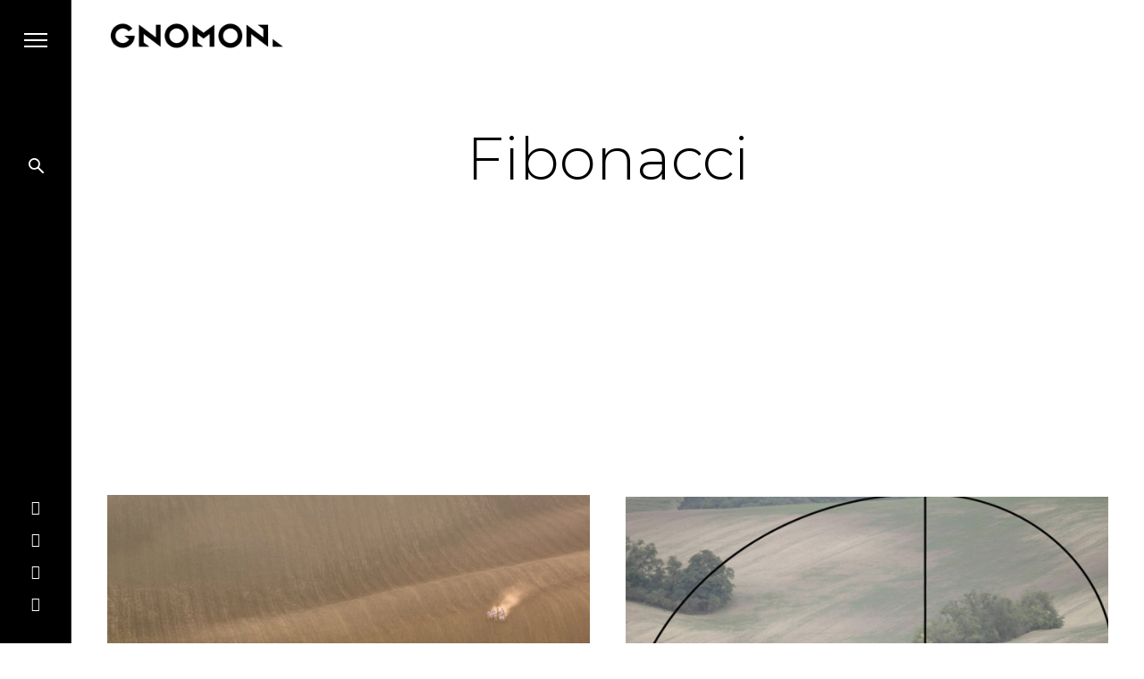

--- FILE ---
content_type: text/html; charset=UTF-8
request_url: http://www.gnomonfilm.com/en/category/films/fibonacci-films/
body_size: 15519
content:
<!doctype html>
<html lang="en-US">
<head>

<!-- DEFAULT META TAGS -->
<meta charset="UTF-8">
<meta name="viewport" content="width=device-width, initial-scale=1.0, maximum-scale=1.0, user-scalable=0" />
<meta http-equiv="Content-Type" content="text/html; charset=UTF-8" />

<meta property="og:title" content="Fibonacci received an honorable mention at the Dance Film Festival Prague - GNOMON Production" />
<meta property="og:type" content="website" />
<meta property="og:url" content="https://www.gnomonfilm.com/en/fibonacci-received-an-honorable-mention-at-the-dance-film-festival-prague/" />
<meta property="og:image" content="https://www.gnomonfilm.com/wp-content/uploads/2021/02/Fibonacci_screenshot02-1280x727.jpg" />
<meta property="og:image:width" content="1280" />
<meta property="og:image:height" content="727" />
<meta property="og:description" content="As part of the Dance Film Festival Prague, our experimental dance film Fibonacci was awarded an honorable mention! The jury appreciated the visually impressive capture of the landscape and exploratory ..." />

<meta name='robots' content='index, follow, max-image-preview:large, max-snippet:-1, max-video-preview:-1' />

	<!-- This site is optimized with the Yoast SEO plugin v26.8 - https://yoast.com/product/yoast-seo-wordpress/ -->
	<title>Fibonacci Archives &#8226; GNOMON Production</title>
	<link rel="canonical" href="https://www.gnomonfilm.com/en/category/films/fibonacci-films/" />
	<meta property="og:locale" content="en_US" />
	<meta property="og:type" content="article" />
	<meta property="og:title" content="Fibonacci Archives &#8226; GNOMON Production" />
	<meta property="og:url" content="https://www.gnomonfilm.com/en/category/films/fibonacci-films/" />
	<meta property="og:site_name" content="GNOMON Production" />
	<meta name="twitter:card" content="summary_large_image" />
	<script type="application/ld+json" class="yoast-schema-graph">{"@context":"https://schema.org","@graph":[{"@type":"CollectionPage","@id":"https://www.gnomonfilm.com/en/category/films/fibonacci-films/","url":"https://www.gnomonfilm.com/en/category/films/fibonacci-films/","name":"Fibonacci Archives &#8226; GNOMON Production","isPartOf":{"@id":"https://www.gnomonfilm.com/en/#website"},"primaryImageOfPage":{"@id":"https://www.gnomonfilm.com/en/category/films/fibonacci-films/#primaryimage"},"image":{"@id":"https://www.gnomonfilm.com/en/category/films/fibonacci-films/#primaryimage"},"thumbnailUrl":"https://www.gnomonfilm.com/wp-content/uploads/2021/02/Fibonacci_screenshot02.jpg","breadcrumb":{"@id":"https://www.gnomonfilm.com/en/category/films/fibonacci-films/#breadcrumb"},"inLanguage":"en-US"},{"@type":"ImageObject","inLanguage":"en-US","@id":"https://www.gnomonfilm.com/en/category/films/fibonacci-films/#primaryimage","url":"https://www.gnomonfilm.com/wp-content/uploads/2021/02/Fibonacci_screenshot02.jpg","contentUrl":"https://www.gnomonfilm.com/wp-content/uploads/2021/02/Fibonacci_screenshot02.jpg","width":1920,"height":1090},{"@type":"BreadcrumbList","@id":"https://www.gnomonfilm.com/en/category/films/fibonacci-films/#breadcrumb","itemListElement":[{"@type":"ListItem","position":1,"name":"Domů","item":"https://www.gnomonfilm.com/en/"},{"@type":"ListItem","position":2,"name":"Films","item":"https://www.gnomonfilm.com/en/category/films/"},{"@type":"ListItem","position":3,"name":"Fibonacci"}]},{"@type":"WebSite","@id":"https://www.gnomonfilm.com/en/#website","url":"https://www.gnomonfilm.com/en/","name":"GNOMON Production","description":"We develop and produce fiction and documentary films, commercials and music videos.","potentialAction":[{"@type":"SearchAction","target":{"@type":"EntryPoint","urlTemplate":"https://www.gnomonfilm.com/en/?s={search_term_string}"},"query-input":{"@type":"PropertyValueSpecification","valueRequired":true,"valueName":"search_term_string"}}],"inLanguage":"en-US"}]}</script>
	<!-- / Yoast SEO plugin. -->


<link rel='dns-prefetch' href='//www.googletagmanager.com' />
<link rel='dns-prefetch' href='//fonts.googleapis.com' />
<link rel="alternate" type="application/rss+xml" title="GNOMON Production &raquo; Feed" href="https://www.gnomonfilm.com/en/feed/" />
<link rel="alternate" type="application/rss+xml" title="GNOMON Production &raquo; Comments Feed" href="https://www.gnomonfilm.com/en/comments/feed/" />
<link rel="alternate" type="application/rss+xml" title="GNOMON Production &raquo; Fibonacci Category Feed" href="https://www.gnomonfilm.com/en/category/films/fibonacci-films/feed/" />
		<!-- This site uses the Google Analytics by MonsterInsights plugin v9.11.1 - Using Analytics tracking - https://www.monsterinsights.com/ -->
		<!-- Note: MonsterInsights is not currently configured on this site. The site owner needs to authenticate with Google Analytics in the MonsterInsights settings panel. -->
					<!-- No tracking code set -->
				<!-- / Google Analytics by MonsterInsights -->
		<style id='wp-img-auto-sizes-contain-inline-css' type='text/css'>
img:is([sizes=auto i],[sizes^="auto," i]){contain-intrinsic-size:3000px 1500px}
/*# sourceURL=wp-img-auto-sizes-contain-inline-css */
</style>
<style id='wp-block-paragraph-inline-css' type='text/css'>
.is-small-text{font-size:.875em}.is-regular-text{font-size:1em}.is-large-text{font-size:2.25em}.is-larger-text{font-size:3em}.has-drop-cap:not(:focus):first-letter{float:left;font-size:8.4em;font-style:normal;font-weight:100;line-height:.68;margin:.05em .1em 0 0;text-transform:uppercase}body.rtl .has-drop-cap:not(:focus):first-letter{float:none;margin-left:.1em}p.has-drop-cap.has-background{overflow:hidden}:root :where(p.has-background){padding:1.25em 2.375em}:where(p.has-text-color:not(.has-link-color)) a{color:inherit}p.has-text-align-left[style*="writing-mode:vertical-lr"],p.has-text-align-right[style*="writing-mode:vertical-rl"]{rotate:180deg}
/*# sourceURL=http://www.gnomonfilm.com/wp-includes/blocks/paragraph/style.min.css */
</style>
<style id='wp-emoji-styles-inline-css' type='text/css'>

	img.wp-smiley, img.emoji {
		display: inline !important;
		border: none !important;
		box-shadow: none !important;
		height: 1em !important;
		width: 1em !important;
		margin: 0 0.07em !important;
		vertical-align: -0.1em !important;
		background: none !important;
		padding: 0 !important;
	}
/*# sourceURL=wp-emoji-styles-inline-css */
</style>
<style id='wp-block-library-inline-css' type='text/css'>
:root{--wp-block-synced-color:#7a00df;--wp-block-synced-color--rgb:122,0,223;--wp-bound-block-color:var(--wp-block-synced-color);--wp-editor-canvas-background:#ddd;--wp-admin-theme-color:#007cba;--wp-admin-theme-color--rgb:0,124,186;--wp-admin-theme-color-darker-10:#006ba1;--wp-admin-theme-color-darker-10--rgb:0,107,160.5;--wp-admin-theme-color-darker-20:#005a87;--wp-admin-theme-color-darker-20--rgb:0,90,135;--wp-admin-border-width-focus:2px}@media (min-resolution:192dpi){:root{--wp-admin-border-width-focus:1.5px}}.wp-element-button{cursor:pointer}:root .has-very-light-gray-background-color{background-color:#eee}:root .has-very-dark-gray-background-color{background-color:#313131}:root .has-very-light-gray-color{color:#eee}:root .has-very-dark-gray-color{color:#313131}:root .has-vivid-green-cyan-to-vivid-cyan-blue-gradient-background{background:linear-gradient(135deg,#00d084,#0693e3)}:root .has-purple-crush-gradient-background{background:linear-gradient(135deg,#34e2e4,#4721fb 50%,#ab1dfe)}:root .has-hazy-dawn-gradient-background{background:linear-gradient(135deg,#faaca8,#dad0ec)}:root .has-subdued-olive-gradient-background{background:linear-gradient(135deg,#fafae1,#67a671)}:root .has-atomic-cream-gradient-background{background:linear-gradient(135deg,#fdd79a,#004a59)}:root .has-nightshade-gradient-background{background:linear-gradient(135deg,#330968,#31cdcf)}:root .has-midnight-gradient-background{background:linear-gradient(135deg,#020381,#2874fc)}:root{--wp--preset--font-size--normal:16px;--wp--preset--font-size--huge:42px}.has-regular-font-size{font-size:1em}.has-larger-font-size{font-size:2.625em}.has-normal-font-size{font-size:var(--wp--preset--font-size--normal)}.has-huge-font-size{font-size:var(--wp--preset--font-size--huge)}.has-text-align-center{text-align:center}.has-text-align-left{text-align:left}.has-text-align-right{text-align:right}.has-fit-text{white-space:nowrap!important}#end-resizable-editor-section{display:none}.aligncenter{clear:both}.items-justified-left{justify-content:flex-start}.items-justified-center{justify-content:center}.items-justified-right{justify-content:flex-end}.items-justified-space-between{justify-content:space-between}.screen-reader-text{border:0;clip-path:inset(50%);height:1px;margin:-1px;overflow:hidden;padding:0;position:absolute;width:1px;word-wrap:normal!important}.screen-reader-text:focus{background-color:#ddd;clip-path:none;color:#444;display:block;font-size:1em;height:auto;left:5px;line-height:normal;padding:15px 23px 14px;text-decoration:none;top:5px;width:auto;z-index:100000}html :where(.has-border-color){border-style:solid}html :where([style*=border-top-color]){border-top-style:solid}html :where([style*=border-right-color]){border-right-style:solid}html :where([style*=border-bottom-color]){border-bottom-style:solid}html :where([style*=border-left-color]){border-left-style:solid}html :where([style*=border-width]){border-style:solid}html :where([style*=border-top-width]){border-top-style:solid}html :where([style*=border-right-width]){border-right-style:solid}html :where([style*=border-bottom-width]){border-bottom-style:solid}html :where([style*=border-left-width]){border-left-style:solid}html :where(img[class*=wp-image-]){height:auto;max-width:100%}:where(figure){margin:0 0 1em}html :where(.is-position-sticky){--wp-admin--admin-bar--position-offset:var(--wp-admin--admin-bar--height,0px)}@media screen and (max-width:600px){html :where(.is-position-sticky){--wp-admin--admin-bar--position-offset:0px}}

/*# sourceURL=wp-block-library-inline-css */
</style><style id='global-styles-inline-css' type='text/css'>
:root{--wp--preset--aspect-ratio--square: 1;--wp--preset--aspect-ratio--4-3: 4/3;--wp--preset--aspect-ratio--3-4: 3/4;--wp--preset--aspect-ratio--3-2: 3/2;--wp--preset--aspect-ratio--2-3: 2/3;--wp--preset--aspect-ratio--16-9: 16/9;--wp--preset--aspect-ratio--9-16: 9/16;--wp--preset--color--black: #000000;--wp--preset--color--cyan-bluish-gray: #abb8c3;--wp--preset--color--white: #ffffff;--wp--preset--color--pale-pink: #f78da7;--wp--preset--color--vivid-red: #cf2e2e;--wp--preset--color--luminous-vivid-orange: #ff6900;--wp--preset--color--luminous-vivid-amber: #fcb900;--wp--preset--color--light-green-cyan: #7bdcb5;--wp--preset--color--vivid-green-cyan: #00d084;--wp--preset--color--pale-cyan-blue: #8ed1fc;--wp--preset--color--vivid-cyan-blue: #0693e3;--wp--preset--color--vivid-purple: #9b51e0;--wp--preset--gradient--vivid-cyan-blue-to-vivid-purple: linear-gradient(135deg,rgb(6,147,227) 0%,rgb(155,81,224) 100%);--wp--preset--gradient--light-green-cyan-to-vivid-green-cyan: linear-gradient(135deg,rgb(122,220,180) 0%,rgb(0,208,130) 100%);--wp--preset--gradient--luminous-vivid-amber-to-luminous-vivid-orange: linear-gradient(135deg,rgb(252,185,0) 0%,rgb(255,105,0) 100%);--wp--preset--gradient--luminous-vivid-orange-to-vivid-red: linear-gradient(135deg,rgb(255,105,0) 0%,rgb(207,46,46) 100%);--wp--preset--gradient--very-light-gray-to-cyan-bluish-gray: linear-gradient(135deg,rgb(238,238,238) 0%,rgb(169,184,195) 100%);--wp--preset--gradient--cool-to-warm-spectrum: linear-gradient(135deg,rgb(74,234,220) 0%,rgb(151,120,209) 20%,rgb(207,42,186) 40%,rgb(238,44,130) 60%,rgb(251,105,98) 80%,rgb(254,248,76) 100%);--wp--preset--gradient--blush-light-purple: linear-gradient(135deg,rgb(255,206,236) 0%,rgb(152,150,240) 100%);--wp--preset--gradient--blush-bordeaux: linear-gradient(135deg,rgb(254,205,165) 0%,rgb(254,45,45) 50%,rgb(107,0,62) 100%);--wp--preset--gradient--luminous-dusk: linear-gradient(135deg,rgb(255,203,112) 0%,rgb(199,81,192) 50%,rgb(65,88,208) 100%);--wp--preset--gradient--pale-ocean: linear-gradient(135deg,rgb(255,245,203) 0%,rgb(182,227,212) 50%,rgb(51,167,181) 100%);--wp--preset--gradient--electric-grass: linear-gradient(135deg,rgb(202,248,128) 0%,rgb(113,206,126) 100%);--wp--preset--gradient--midnight: linear-gradient(135deg,rgb(2,3,129) 0%,rgb(40,116,252) 100%);--wp--preset--font-size--small: 13px;--wp--preset--font-size--medium: 20px;--wp--preset--font-size--large: 36px;--wp--preset--font-size--x-large: 42px;--wp--preset--spacing--20: 0.44rem;--wp--preset--spacing--30: 0.67rem;--wp--preset--spacing--40: 1rem;--wp--preset--spacing--50: 1.5rem;--wp--preset--spacing--60: 2.25rem;--wp--preset--spacing--70: 3.38rem;--wp--preset--spacing--80: 5.06rem;--wp--preset--shadow--natural: 6px 6px 9px rgba(0, 0, 0, 0.2);--wp--preset--shadow--deep: 12px 12px 50px rgba(0, 0, 0, 0.4);--wp--preset--shadow--sharp: 6px 6px 0px rgba(0, 0, 0, 0.2);--wp--preset--shadow--outlined: 6px 6px 0px -3px rgb(255, 255, 255), 6px 6px rgb(0, 0, 0);--wp--preset--shadow--crisp: 6px 6px 0px rgb(0, 0, 0);}:where(.is-layout-flex){gap: 0.5em;}:where(.is-layout-grid){gap: 0.5em;}body .is-layout-flex{display: flex;}.is-layout-flex{flex-wrap: wrap;align-items: center;}.is-layout-flex > :is(*, div){margin: 0;}body .is-layout-grid{display: grid;}.is-layout-grid > :is(*, div){margin: 0;}:where(.wp-block-columns.is-layout-flex){gap: 2em;}:where(.wp-block-columns.is-layout-grid){gap: 2em;}:where(.wp-block-post-template.is-layout-flex){gap: 1.25em;}:where(.wp-block-post-template.is-layout-grid){gap: 1.25em;}.has-black-color{color: var(--wp--preset--color--black) !important;}.has-cyan-bluish-gray-color{color: var(--wp--preset--color--cyan-bluish-gray) !important;}.has-white-color{color: var(--wp--preset--color--white) !important;}.has-pale-pink-color{color: var(--wp--preset--color--pale-pink) !important;}.has-vivid-red-color{color: var(--wp--preset--color--vivid-red) !important;}.has-luminous-vivid-orange-color{color: var(--wp--preset--color--luminous-vivid-orange) !important;}.has-luminous-vivid-amber-color{color: var(--wp--preset--color--luminous-vivid-amber) !important;}.has-light-green-cyan-color{color: var(--wp--preset--color--light-green-cyan) !important;}.has-vivid-green-cyan-color{color: var(--wp--preset--color--vivid-green-cyan) !important;}.has-pale-cyan-blue-color{color: var(--wp--preset--color--pale-cyan-blue) !important;}.has-vivid-cyan-blue-color{color: var(--wp--preset--color--vivid-cyan-blue) !important;}.has-vivid-purple-color{color: var(--wp--preset--color--vivid-purple) !important;}.has-black-background-color{background-color: var(--wp--preset--color--black) !important;}.has-cyan-bluish-gray-background-color{background-color: var(--wp--preset--color--cyan-bluish-gray) !important;}.has-white-background-color{background-color: var(--wp--preset--color--white) !important;}.has-pale-pink-background-color{background-color: var(--wp--preset--color--pale-pink) !important;}.has-vivid-red-background-color{background-color: var(--wp--preset--color--vivid-red) !important;}.has-luminous-vivid-orange-background-color{background-color: var(--wp--preset--color--luminous-vivid-orange) !important;}.has-luminous-vivid-amber-background-color{background-color: var(--wp--preset--color--luminous-vivid-amber) !important;}.has-light-green-cyan-background-color{background-color: var(--wp--preset--color--light-green-cyan) !important;}.has-vivid-green-cyan-background-color{background-color: var(--wp--preset--color--vivid-green-cyan) !important;}.has-pale-cyan-blue-background-color{background-color: var(--wp--preset--color--pale-cyan-blue) !important;}.has-vivid-cyan-blue-background-color{background-color: var(--wp--preset--color--vivid-cyan-blue) !important;}.has-vivid-purple-background-color{background-color: var(--wp--preset--color--vivid-purple) !important;}.has-black-border-color{border-color: var(--wp--preset--color--black) !important;}.has-cyan-bluish-gray-border-color{border-color: var(--wp--preset--color--cyan-bluish-gray) !important;}.has-white-border-color{border-color: var(--wp--preset--color--white) !important;}.has-pale-pink-border-color{border-color: var(--wp--preset--color--pale-pink) !important;}.has-vivid-red-border-color{border-color: var(--wp--preset--color--vivid-red) !important;}.has-luminous-vivid-orange-border-color{border-color: var(--wp--preset--color--luminous-vivid-orange) !important;}.has-luminous-vivid-amber-border-color{border-color: var(--wp--preset--color--luminous-vivid-amber) !important;}.has-light-green-cyan-border-color{border-color: var(--wp--preset--color--light-green-cyan) !important;}.has-vivid-green-cyan-border-color{border-color: var(--wp--preset--color--vivid-green-cyan) !important;}.has-pale-cyan-blue-border-color{border-color: var(--wp--preset--color--pale-cyan-blue) !important;}.has-vivid-cyan-blue-border-color{border-color: var(--wp--preset--color--vivid-cyan-blue) !important;}.has-vivid-purple-border-color{border-color: var(--wp--preset--color--vivid-purple) !important;}.has-vivid-cyan-blue-to-vivid-purple-gradient-background{background: var(--wp--preset--gradient--vivid-cyan-blue-to-vivid-purple) !important;}.has-light-green-cyan-to-vivid-green-cyan-gradient-background{background: var(--wp--preset--gradient--light-green-cyan-to-vivid-green-cyan) !important;}.has-luminous-vivid-amber-to-luminous-vivid-orange-gradient-background{background: var(--wp--preset--gradient--luminous-vivid-amber-to-luminous-vivid-orange) !important;}.has-luminous-vivid-orange-to-vivid-red-gradient-background{background: var(--wp--preset--gradient--luminous-vivid-orange-to-vivid-red) !important;}.has-very-light-gray-to-cyan-bluish-gray-gradient-background{background: var(--wp--preset--gradient--very-light-gray-to-cyan-bluish-gray) !important;}.has-cool-to-warm-spectrum-gradient-background{background: var(--wp--preset--gradient--cool-to-warm-spectrum) !important;}.has-blush-light-purple-gradient-background{background: var(--wp--preset--gradient--blush-light-purple) !important;}.has-blush-bordeaux-gradient-background{background: var(--wp--preset--gradient--blush-bordeaux) !important;}.has-luminous-dusk-gradient-background{background: var(--wp--preset--gradient--luminous-dusk) !important;}.has-pale-ocean-gradient-background{background: var(--wp--preset--gradient--pale-ocean) !important;}.has-electric-grass-gradient-background{background: var(--wp--preset--gradient--electric-grass) !important;}.has-midnight-gradient-background{background: var(--wp--preset--gradient--midnight) !important;}.has-small-font-size{font-size: var(--wp--preset--font-size--small) !important;}.has-medium-font-size{font-size: var(--wp--preset--font-size--medium) !important;}.has-large-font-size{font-size: var(--wp--preset--font-size--large) !important;}.has-x-large-font-size{font-size: var(--wp--preset--font-size--x-large) !important;}
/*# sourceURL=global-styles-inline-css */
</style>

<style id='classic-theme-styles-inline-css' type='text/css'>
/*! This file is auto-generated */
.wp-block-button__link{color:#fff;background-color:#32373c;border-radius:9999px;box-shadow:none;text-decoration:none;padding:calc(.667em + 2px) calc(1.333em + 2px);font-size:1.125em}.wp-block-file__button{background:#32373c;color:#fff;text-decoration:none}
/*# sourceURL=/wp-includes/css/classic-themes.min.css */
</style>
<link rel='stylesheet' id='contact-form-7-css' href='http://www.gnomonfilm.com/wp-content/plugins/contact-form-7/includes/css/styles.css?ver=6.1.4' type='text/css' media='all' />
<link rel='stylesheet' id='collapseomatic-css-css' href='http://www.gnomonfilm.com/wp-content/plugins/jquery-collapse-o-matic/light_style.css?ver=1.6' type='text/css' media='all' />
<link rel='stylesheet' id='rs-plugin-settings-css' href='http://www.gnomonfilm.com/wp-content/plugins/revslider/public/assets/css/rs6.css?ver=6.4.11' type='text/css' media='all' />
<style id='rs-plugin-settings-inline-css' type='text/css'>
#rs-demo-id {}
/*# sourceURL=rs-plugin-settings-inline-css */
</style>
<link rel='stylesheet' id='mc4wp-form-themes-css' href='http://www.gnomonfilm.com/wp-content/plugins/mailchimp-for-wp/assets/css/form-themes.css?ver=4.10.9' type='text/css' media='all' />
<link rel='stylesheet' id='noha-default-style-css' href='http://www.gnomonfilm.com/wp-content/themes/noha/files/css/style.css?ver=1.3.3' type='text/css' media='all' />
<link rel='stylesheet' id='lightcase-css' href='http://www.gnomonfilm.com/wp-content/themes/noha/files/css/lightcase.css?ver=1.0' type='text/css' media='all' />
<link rel='stylesheet' id='owlcarousel-css' href='http://www.gnomonfilm.com/wp-content/themes/noha/files/css/owl.carousel.css?ver=1.0' type='text/css' media='all' />
<link rel='stylesheet' id='fontawesome-css' href='http://www.gnomonfilm.com/wp-content/themes/noha/files/css/font-awesome.min.css?ver=3.2.1' type='text/css' media='all' />
<link rel='stylesheet' id='ionicons-css' href='http://www.gnomonfilm.com/wp-content/themes/noha/files/css/ionicons.css?ver=3.2.1' type='text/css' media='all' />
<link rel='stylesheet' id='isotope-css' href='http://www.gnomonfilm.com/wp-content/themes/noha/files/css/isotope.css?ver=2.2' type='text/css' media='all' />
<link rel='stylesheet' id='noha-wp-style-css' href='http://www.gnomonfilm.com/wp-content/themes/noha-child/style.css?ver=1.3.3' type='text/css' media='all' />
<style id='noha-wp-style-inline-css' type='text/css'>

			header #logo .text-logo { line-height: 40px; }
			header #logo img { height: 40px; }
			#menu-inner { height: calc(100% - 40px - 100px); margin-top: calc(40px + 10px + 40px); }
			.spacer-big.hero-spacer { height: calc(40px + 10px + 40px); }
			#hero:not(.hero-big):not(.hero-full) #page-title { padding-top: calc(100px + 40px); }
			#hero:not(.hero-big):not(.hero-full):not(.no-bg) #page-title:not(.title-bottom) { padding-bottom: calc(100px + 40px); }
			#header-actions-overlay .action-overlay.filter-overlay,
			#header-actions-overlay .action-overlay.search-overlay,
			#header-actions-overlay .action-overlay.category-overlay,
			#header-actions-overlay .action-overlay.cart-overlay { max-height: calc(100% - 40px - 100px); }
			.menu-cart-content .cart-list { max-height: calc(100vh - 40px - 100px - 250px); }
			body {font-family: "Montserrat";font-weight: 300;font-size: 15px;line-height: 28px;}body strong,body b, .menu-language a  { font-weight: 600; }.post-cat, .post-date { font-family: "Montserrat";  }.post-cat, #page-title .post-meta .meta-author { font-weight: 600;  }.post-date, .post-cat, #hero #scrolldown span.text, .pagination li a, #header-widget.headerbutton a, .header-cart .cart-open, span.onsale { font-size: 13px;  }.widget_archive ul li a { font-size: 15px;  }h1, .h1 {font-family: "Montserrat";font-weight: 300;font-size: 66px;line-height: 100px;text-transform: none;}h1 strong,h1 b, .menu-language a  { font-weight: 600; }h2, .h2 {font-family: "Montserrat";font-weight: 300;font-size: 40px;line-height: 66px;text-transform: none;}h2 strong,h2 b, .menu-language a  { font-weight: 600; }h3, .h3 {font-family: "Montserrat";font-weight: 300;font-size: 32px;line-height: 52px;text-transform: none;}h3 strong,h3 b, .menu-language a  { font-weight: 600; }h4, .h4 {font-family: "Montserrat";font-weight: 300;font-size: 24px;line-height: 42px;text-transform: none;}h4 strong,h4 b, .menu-language a  { font-weight: 600; }blockquote { font-family: Montserrat;font-weight: 300;font-size: 24px;line-height: 42px;text-transform: none;}h5, .h5 {font-family: "Montserrat";font-weight: 300;font-size: 18px;line-height: 31px;text-transform: none;}h5 strong,h5 b, .menu-language a  { font-weight: 600; }.pagination li a[data-title]::before {font-size: 18px; line-height: 31px;}h6, .h6 {font-family: "Montserrat";font-weight: 300;font-size: 14px;line-height: 22px;text-transform: none;}h6 strong,h6 b, .menu-language a  { font-weight: 600; }@media only screen and (max-width: 1024px) { body { font-size: 15px !important;line-height: 28px !important;}h1, .h1 { font-size: 58px !important;line-height: 92px !important;}h2, .h2 { font-size: 34px !important;line-height: 54px !important;}h3, .h3 { font-size: 26px !important;line-height: 40px !important;}h4, .h4 { font-size: 20px !important;line-height: 32px !important;}h5, .h5 { font-size: 16px !important;line-height: 26px !important;}h6, .h6 { font-size: 14px !important;line-height: 22px !important;} }@media only screen and (max-width: 768px) { body { font-size: 14px !important;line-height: 26px !important;}h1, .h1 { font-size: 48px !important;line-height: 70px !important;}h2, .h2 { font-size: 34px !important;line-height: 54px !important;}h3, .h3 { font-size: 24px !important;line-height: 36px !important;}h4, .h4 { font-size: 19px !important;line-height: 28px !important;}h5, .h5 { font-size: 16px !important;line-height: 26px !important;}h6, .h6 { font-size: 13px !important;line-height: 21px !important;} }@media only screen and (max-width: 480px) { body { font-size: 14px !important;line-height: 26px !important;}h1, .h1 { font-size: 40px !important;line-height: 58px !important;}h2, .h2 { font-size: 32px !important;line-height: 48px !important;}h3, .h3 { font-size: 24px !important;line-height: 36px !important;}h4, .h4 { font-size: 19px !important;line-height: 28px !important;}h5, .h5 { font-size: 16px !important;line-height: 26px !important;}h6, .h6 { font-size: 13px !important;line-height: 21px !important;} }.title-alt, #reply-title {font-family: Montserrat;font-weight: 300;text-transform: none;}.title-alt b, .title-alt strong, strong .title-alt,  #reply-title b, #reply-title strong { font-weight: 700; }blockquote cite, .team-role {font-family: Montserrat;font-weight: 300;}nav#main-nav > ul > li > a, #header-actions-overlay .action-overlay .category-list li a {font-family: Montserrat;font-weight: 300;font-size: 24px;line-height: 31px;text-transform: none;}
				@media only screen and (max-width: 1024px) {
				nav#main-nav ul:not(.sub-menu) > li > a, #header-actions-overlay .action-overlay .category-list li a { 
					font-size: 24px !important;
					line-height: 31px !important;
				}}
				@media only screen and (max-width: 768px) {
				nav#main-nav ul:not(.sub-menu) > li > a, #header-actions-overlay .action-overlay .category-list li a {
					font-size: 24px !important;
					line-height: 31px !important;
				}}
				@media only screen and (max-width: 480px) {
				nav#main-nav > ul:not(.sub-menu) > li > a, #header-actions-overlay .action-overlay .category-list li a {
					font-size: 24px !important;
					line-height: 31px !important;
				}}nav#main-nav ul.sub-menu > li > a {font-family: Montserrat;font-weight: 300;font-size: 18px;line-height: 23px;}.portfolio-container .portfolio-name {font-family: Montserrat;font-weight: 600;text-transform: none;}.portfolio-category {font-family: Montserrat;font-weight: 300;font-size: 15px; line-height: 18px;letter-spacing: 0em;text-transform: none;}.post-name, .pagination li a[data-title]::before {font-family: Montserrat;font-weight: 600;text-transform: none;}.sr-button, input[type=submit], input[type=button], .button, button {font-family: Montserrat;font-weight: 600;text-transform: none;}.sr-button strong, .sr-button b { font-weight: 600; }.pagination li a, #page-pagination .pagination li.page span, #page-pagination .pagination li.page a {font-family: Montserrat;font-weight: 600;}.widget-title, .woocommerce .product table.variations label, .price, .amount, #reply-title, .tabs ul.tab-nav li .tab-name, table th, .woocommerce .woocommerce-info, .woocommerce .woocommerce-message, .woocommerce .woocommerce-error, .woocommerce .woocommerce-notice, .woocommerce-MyAccount-navigation ul li a {font-family: Montserrat;font-weight: 300;font-size: 13px;text-transform: none;}.widget-title, #reply-title, .tabs ul.tab-nav li .tab-name{font-size: 13px !important;}label, form label {font-family: Montserrat;font-weight: 300;font-size: 15px;text-transform: none;}input[type=text], input[type=password], input[type=email], input[type=number], input[type=tel], textarea, select, .select2-container .select2-selection--single .select2-selection__rendered {font-family: Montserrat;font-weight: 300;font-size: 14px;text-transform: none;}.sr-button.custom-1 { background: #ffffff !important; color: #000000 !important; }.sr-button.custom-1:hover { background: #ffffff !important; color: #000000 !important; }.sr-button.custom-2 { background: #457af1 !important; color: #ffffff !important; }.sr-button.custom-2:hover { background: #3964c7 !important; color: #ffffff !important; }
/*# sourceURL=noha-wp-style-inline-css */
</style>
<link rel='stylesheet' id='noha-mqueries-style-css' href='http://www.gnomonfilm.com/wp-content/themes/noha/files/css/mqueries.css?ver=1.3.3' type='text/css' media='all' />
<link rel='stylesheet' id='noha-fonts-css' href='https://fonts.googleapis.com/css?family=Montserrat%3A300%2C600%2C700&#038;subset=latin%2Clatin-ext&#038;ver=1.0.0' type='text/css' media='all' />
<script type="text/javascript" src="http://www.gnomonfilm.com/wp-includes/js/jquery/jquery.min.js?ver=3.7.1" id="jquery-core-js"></script>
<script type="text/javascript" src="http://www.gnomonfilm.com/wp-includes/js/jquery/jquery-migrate.min.js?ver=3.4.1" id="jquery-migrate-js"></script>
<script type="text/javascript" src="http://www.gnomonfilm.com/wp-content/plugins/revslider/public/assets/js/rbtools.min.js?ver=6.4.8" id="tp-tools-js"></script>
<script type="text/javascript" src="http://www.gnomonfilm.com/wp-content/plugins/revslider/public/assets/js/rs6.min.js?ver=6.4.11" id="revmin-js"></script>
<script type="text/javascript" src="http://www.gnomonfilm.com/wp-content/plugins/wp-retina-2x/app/picturefill.min.js?ver=1768407991" id="wr2x-picturefill-js-js"></script>

<!-- Google tag (gtag.js) snippet added by Site Kit -->
<!-- Google Analytics snippet added by Site Kit -->
<script type="text/javascript" src="https://www.googletagmanager.com/gtag/js?id=GT-PJ5V9DXK" id="google_gtagjs-js" async></script>
<script type="text/javascript" id="google_gtagjs-js-after">
/* <![CDATA[ */
window.dataLayer = window.dataLayer || [];function gtag(){dataLayer.push(arguments);}
gtag("set","linker",{"domains":["www.gnomonfilm.com"]});
gtag("js", new Date());
gtag("set", "developer_id.dZTNiMT", true);
gtag("config", "GT-PJ5V9DXK");
 window._googlesitekit = window._googlesitekit || {}; window._googlesitekit.throttledEvents = []; window._googlesitekit.gtagEvent = (name, data) => { var key = JSON.stringify( { name, data } ); if ( !! window._googlesitekit.throttledEvents[ key ] ) { return; } window._googlesitekit.throttledEvents[ key ] = true; setTimeout( () => { delete window._googlesitekit.throttledEvents[ key ]; }, 5 ); gtag( "event", name, { ...data, event_source: "site-kit" } ); }; 
//# sourceURL=google_gtagjs-js-after
/* ]]> */
</script>
<link rel="https://api.w.org/" href="https://www.gnomonfilm.com/wp-json/" /><link rel="alternate" title="JSON" type="application/json" href="https://www.gnomonfilm.com/wp-json/wp/v2/categories/904" /><link rel="EditURI" type="application/rsd+xml" title="RSD" href="https://www.gnomonfilm.com/xmlrpc.php?rsd" />
<meta name="generator" content="WordPress 6.9" />
<meta name="generator" content="Site Kit by Google 1.170.0" />
<!-- WordPress Facebook Integration Begin -->

<script type='text/javascript'>
!function(f,b,e,v,n,t,s){if(f.fbq)return;n=f.fbq=function(){n.callMethod?
n.callMethod.apply(n,arguments):n.queue.push(arguments)};if(!f._fbq)f._fbq=n;
n.push=n;n.loaded=!0;n.version='2.0';n.queue=[];t=b.createElement(e);t.async=!0;
t.src=v;s=b.getElementsByTagName(e)[0];s.parentNode.insertBefore(t,s)}(window,
document,'script','https://connect.facebook.net/en_US/fbevents.js');
</script>

<script>
fbq('init', '188726568581310', {}, {
    "agent": "wordpress-6.9-1.7.7"
});

fbq('track', 'PageView', {
    "source": "wordpress",
    "version": "6.9",
    "pluginVersion": "1.7.7"
});
</script>
<!-- DO NOT MODIFY -->
<!-- WordPress Facebook Integration end -->
    
<!-- Facebook Pixel Code -->
<noscript>
<img height="1" width="1" style="display:none" alt="fbpx"
src="https://www.facebook.com/tr?id=188726568581310&ev=PageView&noscript=1"/>
</noscript>
<!-- DO NOT MODIFY -->
<!-- End Facebook Pixel Code -->
    <meta name="generator" content="Powered by Slider Revolution 6.4.11 - responsive, Mobile-Friendly Slider Plugin for WordPress with comfortable drag and drop interface." />
<link rel="icon" href="https://www.gnomonfilm.com/wp-content/uploads/2017/12/cropped-favicon-32x32.png" sizes="32x32" />
<link rel="icon" href="https://www.gnomonfilm.com/wp-content/uploads/2017/12/cropped-favicon-192x192.png" sizes="192x192" />
<link rel="apple-touch-icon" href="https://www.gnomonfilm.com/wp-content/uploads/2017/12/cropped-favicon-180x180.png" />
<meta name="msapplication-TileImage" content="https://www.gnomonfilm.com/wp-content/uploads/2017/12/cropped-favicon-270x270.png" />
<script type="text/javascript">function setREVStartSize(e){
			//window.requestAnimationFrame(function() {				 
				window.RSIW = window.RSIW===undefined ? window.innerWidth : window.RSIW;	
				window.RSIH = window.RSIH===undefined ? window.innerHeight : window.RSIH;	
				try {								
					var pw = document.getElementById(e.c).parentNode.offsetWidth,
						newh;
					pw = pw===0 || isNaN(pw) ? window.RSIW : pw;
					e.tabw = e.tabw===undefined ? 0 : parseInt(e.tabw);
					e.thumbw = e.thumbw===undefined ? 0 : parseInt(e.thumbw);
					e.tabh = e.tabh===undefined ? 0 : parseInt(e.tabh);
					e.thumbh = e.thumbh===undefined ? 0 : parseInt(e.thumbh);
					e.tabhide = e.tabhide===undefined ? 0 : parseInt(e.tabhide);
					e.thumbhide = e.thumbhide===undefined ? 0 : parseInt(e.thumbhide);
					e.mh = e.mh===undefined || e.mh=="" || e.mh==="auto" ? 0 : parseInt(e.mh,0);		
					if(e.layout==="fullscreen" || e.l==="fullscreen") 						
						newh = Math.max(e.mh,window.RSIH);					
					else{					
						e.gw = Array.isArray(e.gw) ? e.gw : [e.gw];
						for (var i in e.rl) if (e.gw[i]===undefined || e.gw[i]===0) e.gw[i] = e.gw[i-1];					
						e.gh = e.el===undefined || e.el==="" || (Array.isArray(e.el) && e.el.length==0)? e.gh : e.el;
						e.gh = Array.isArray(e.gh) ? e.gh : [e.gh];
						for (var i in e.rl) if (e.gh[i]===undefined || e.gh[i]===0) e.gh[i] = e.gh[i-1];
											
						var nl = new Array(e.rl.length),
							ix = 0,						
							sl;					
						e.tabw = e.tabhide>=pw ? 0 : e.tabw;
						e.thumbw = e.thumbhide>=pw ? 0 : e.thumbw;
						e.tabh = e.tabhide>=pw ? 0 : e.tabh;
						e.thumbh = e.thumbhide>=pw ? 0 : e.thumbh;					
						for (var i in e.rl) nl[i] = e.rl[i]<window.RSIW ? 0 : e.rl[i];
						sl = nl[0];									
						for (var i in nl) if (sl>nl[i] && nl[i]>0) { sl = nl[i]; ix=i;}															
						var m = pw>(e.gw[ix]+e.tabw+e.thumbw) ? 1 : (pw-(e.tabw+e.thumbw)) / (e.gw[ix]);					
						newh =  (e.gh[ix] * m) + (e.tabh + e.thumbh);
					}				
					if(window.rs_init_css===undefined) window.rs_init_css = document.head.appendChild(document.createElement("style"));					
					document.getElementById(e.c).height = newh+"px";
					window.rs_init_css.innerHTML += "#"+e.c+"_wrapper { height: "+newh+"px }";				
				} catch(e){
					console.log("Failure at Presize of Slider:" + e)
				}					   
			//});
		  };</script>
		<style type="text/css" id="wp-custom-css">
			.bordertop {border-top: 1px solid rgba(255,255,255,0.21);}

.borderbtm {border-bottom: 1px solid rgba(255,255,255,0.21);}



/* Polylang */
.lang-item {
    list-style: none;
}

@media (max-width: 768px) {
    .polylang {
        visibility: hidden;
}
}

/*Vypnuti textu "Next/previous" protoze nejsou prekladatelne*/

.next > a > .text{
	visibility: hidden;
}

.prev > a > .text{
	visibility: hidden;
}
	
/*zarovnani datum postu na stred po odstraneni gravataru*/
#page-title .post-meta figure ~ .meta-author, #page-title .post-meta figure ~ .post-date { margin-left: 0px !important;
}

/*hide category subtitle*/
.title-alt {visibility: hidden}

/*hide*/
.skryt {
	  display: none;
}

/*scroll to link portfolio style*/
.scrolllink{
font-family: Montserrat;
font-weight: 600;
text-transform: none;
display: inline-block;
padding: 0 0 0.08em 0 !important;
background: none !important;
border-bottom: 2px solid #ffffff !important;
border-radius: 0 !important;
color: #ffffff !important;
font-size: 17px;
line-height: 24px;
}
		</style>
		</head>

<body class="archive category category-fibonacci-films category-904 wp-theme-noha wp-child-theme-noha-child noha-theme light-style thepage-0">

<!-- PAGE LOADER -->
<div id="page-loader" class="text-light show-logo">
	<span class="loader-icon bullets-jump"><span></span><span></span><span></span></span>
</div>
<!-- PAGE LOADER -->

<!-- PAGE CONTENT -->
<div id="page-content">
	
		
	<!-- HEADER -->
	<header id="header" class=" text-light header-left" >        
		<div class="header-inner clearfix">
			
            <!-- LOGO -->
            <div id="logo" class="logo-left ">
                <a href="https://www.gnomonfilm.com/en/">
                	                    	<img id="dark-logo" alt="" srcset="http://gnomonfilm.com/wp-content/uploads/2017/12/logo_dark.png, http://gnomonfilm.com/wp-content/uploads/2017/12/logo_dark@2x.png 2x">                    	
                	                    	<img id="light-logo" alt="" srcset="http://gnomonfilm.com/wp-content/uploads/2017/12/logo_light.png, http://gnomonfilm.com/wp-content/uploads/2017/12/logo_light@2x.png 2x">                    	
                  	                </a>
            </div>
                           
			
            <!-- MAIN NAVIGATION -->
            <div id="menu" class="clearfix">                           	
                <div class="menu-actions">
                                        <div class="menu-toggle"><span class="hamburger"></span></div>
                    					                </div> <!-- END .menu-actions -->
            	
				                                <div id="menu-inner" class="no-widget" >
                    <nav id="main-nav" class="underline fade"><ul id="primary" class=""><li id="menu-item-308" class="menu-item menu-item-type-post_type menu-item-object-page menu-item-home menu-item-308"><a href="https://www.gnomonfilm.com/en/" data-ps2id-api="true">Home</a></li>
<li id="menu-item-307" class="menu-item menu-item-type-post_type menu-item-object-page menu-item-307"><a href="https://www.gnomonfilm.com/en/portfolio-en/" data-ps2id-api="true">Portfolio</a></li>
<li id="menu-item-306" class="menu-item menu-item-type-post_type menu-item-object-page menu-item-306"><a href="https://www.gnomonfilm.com/en/news/" data-ps2id-api="true">News</a></li>
<li id="menu-item-342" class="menu-item menu-item-type-post_type menu-item-object-page menu-item-342"><a href="https://www.gnomonfilm.com/en/about-us/" data-ps2id-api="true">About us</a></li>
<li id="menu-item-305" class="menu-item menu-item-type-post_type menu-item-object-page menu-item-305"><a href="https://www.gnomonfilm.com/en/contact/" data-ps2id-api="true">Contact</a></li>
<li id="menu-item-6109" class="menu-item menu-item-type-post_type menu-item-object-page menu-item-6109"><a href="https://www.gnomonfilm.com/ochrana-osobnich-udaju/" data-ps2id-api="true">GDPR</a></li>
<li id="menu-item-470-cs" class="lang-item lang-item-125 lang-item-cs no-translation lang-item-first menu-item menu-item-type-custom menu-item-object-custom menu-item-470-cs"><a href="https://www.gnomonfilm.com/" data-ps2id-api="true" hreflang="cs-CZ" lang="cs-CZ">Čeština</a></li>
</ul></nav>                                   	</div>
                          	</div>

                               
            <div id="header-actions">

            	
				
					<div class="polylang">
										<ul>   					</ul>
					</div>

				
								
								<div class="header-search">
					<a href="#" class="search-open action-search open-action" data-action="search-overlay">
						<svg class="search" xmlns="http://www.w3.org/2000/svg" viewBox="0 0 43.9 43.9"><path d="M43.1,39.6L29.9,26.4c2-2.7,3.2-6.1,3.2-9.8C33.2,7.4,25.7,0,16.6,0S0,7.4,0,16.6c0,9.2,7.4,16.6,16.6,16.6 c3.7,0,7.1-1.2,9.8-3.2l13.2,13.2c1,1,2.6,1,3.5,0C44.1,42.2,44.1,40.6,43.1,39.6z M4.7,16.6C4.7,10,10,4.7,16.6,4.7 S28.5,10,28.5,16.6c0,6.6-5.3,11.9-11.9,11.9S4.7,23.1,4.7,16.6z"/></svg>
					</a>
          		</div>
           		

           						<div class="header-totop"><a class="totop" href="#">
					<svg class="arrow arrow-top" xmlns="http://www.w3.org/2000/svg" viewBox="0 0 60 35.35"><path d="M0,16.88a3,3,0,0,0,.16.94,1.51,1.51,0,0,0,.63.78l15,15a2.14,2.14,0,0,0,3.52.08,2.14,2.14,0,0,0-.08-3.52L8.59,19.38H57.5a2.5,2.5,0,1,0,0-5H8.59L19.22,3.59A2.14,2.14,0,0,0,19.3.08a2.14,2.14,0,0,0-3.52.08l-15,15a1.51,1.51,0,0,0-.62.78A3,3,0,0,0,0,16.88Z"></path></svg>
				</a></div>
           		            </div>


            
                        <div id="header-actions-overlay" >
				<a href="" class="action-close header-close"></a>
            									<div class="action-overlay search-overlay">
					<form role="search" method="get" id="header-searchform" class="searchform" action="https://www.gnomonfilm.com/en">
						<input type="text" value="" name="s" id="s" placeholder="Enter your search" />
						<input type="submit" id="searchsubmit" value="Search" />
					</form>
					<h6 class="widget-title">Press Enter to start</h6>
				</div>
           		           					</div> 
			                  
                
                   
          	            <div id="header-widget" class="social">
            	            	<div class="widget">
                	<ul class="socialmedia-widget normal-style normal"><li class="facebook"><a href="https://www.facebook.com/gnomonfilm/" target="_blank"></a></li><li class="instagram"><a href="https://www.instagram.com/gnomonfilm/" target="_blank"></a></li><li class="youtube"><a href="https://www.youtube.com/user/HubaFilm" target="_blank"></a></li><li class="linkedin"><a href="https://www.linkedin.com/company/gnomon-production-s-r-o" target="_blank"></a></li></ul>                </div>
                            </div>
                      
                    
		</div> <!-- END .header-inner -->
		<span class="pseudo-close header-close"></span>
	</header>
	<!-- HEADER -->
	
	<!-- HERO & BODY -->
	<div id="hero-and-body">
			
						
    
        
        <!-- HERO  -->
    <section id="hero" class=" " >
       
                
    	        <div id="page-title" class="  title-center align-center">
             <h1 class="h1">Fibonacci</h1><h5 class="title-alt">Category</h5>        </div> <!-- END #page-title -->
                
                
                
		        
    </section>
    <!-- HERO -->     
    	
	    

		<!-- PAGEBODY -->
		<section id="page-body">
		
		       
		
						
    
        
    	
	    
		            
      	        	
           	           		<div class="spacer spacer-big"></div>
           		<div class="spacer spacer-medium hidden-768"></div>
           	           
            <div class="wrapper">            
            	                      
                <div id="blog-grid" class="isotope-grid style-column-2 isotope-spaced-big">
                      
                    
                    <div class="post-5807 post type-post status-publish format-standard has-post-thumbnail hentry category-fibonacci-films blog-item isotope-item">
                        <div class="blog-item-inner item-inner do-anim">
                            
							                            <div class="blog-media ">
                                <a href="https://www.gnomonfilm.com/en/fibonacci-received-an-honorable-mention-at-the-dance-film-festival-prague/" class="thumb-hover scale">
                                
                               	<img src="https://www.gnomonfilm.com/wp-content/uploads/2021/02/Fibonacci_screenshot02-1280x727.jpg" srcset="https://www.gnomonfilm.com/wp-content/uploads/2021/02/Fibonacci_screenshot02-1280x727.jpg 1280w,https://www.gnomonfilm.com/wp-content/uploads/2021/02/Fibonacci_screenshot02-640x363.jpg 640w" sizes="(max-width: 1280px) 100vw, 1280px" width="1280" height="727" alt="Fibonacci_screenshot02" />                                </a>
                            </div>
                                                        <div class="blog-info">
                               	                                <div class="post-meta clearfix">
                                	<span class="post-date">14.6.2021</span>                                                                    </div>
                                                                <h4 class="post-name"><a href="https://www.gnomonfilm.com/en/fibonacci-received-an-honorable-mention-at-the-dance-film-festival-prague/">
                                	Fibonacci received an honorable mention at the Dance Film Festival Prague                                </a></h4>
                                
                                <p>As part of the Dance Film Festival Prague, our experimental dance film Fibonacci was awarded an ...</p>                                                                <a class="read-more" href="https://www.gnomonfilm.com/en/fibonacci-received-an-honorable-mention-at-the-dance-film-festival-prague/"><strong>Read More</strong>
                                <svg class="arrow arrow-right" xmlns="http://www.w3.org/2000/svg" viewBox="0 0 60 35.35"><title>back-arrow</title><path d="M0,16.88a3,3,0,0,0,.16.94,1.51,1.51,0,0,0,.63.78l15,15a2.14,2.14,0,0,0,3.52.08,2.14,2.14,0,0,0-.08-3.52L8.59,19.38H57.5a2.5,2.5,0,1,0,0-5H8.59L19.22,3.59A2.14,2.14,0,0,0,19.3.08a2.14,2.14,0,0,0-3.52.08l-15,15a1.51,1.51,0,0,0-.62.78A3,3,0,0,0,0,16.88Z"></path></svg>
                                </a>
                                                            </div>
						
                        </div>
                    </div>  
                    
                    <div class="post-5761 post type-post status-publish format-standard has-post-thumbnail hentry category-fibonacci-films category-films blog-item isotope-item">
                        <div class="blog-item-inner item-inner do-anim">
                            
							                            <div class="blog-media ">
                                <a href="https://www.gnomonfilm.com/en/fibonacci-new-trailer/" class="thumb-hover scale">
                                
                               	<img src="https://www.gnomonfilm.com/wp-content/uploads/2019/09/Fibonacci-na-web02-1280x720.jpg" srcset="https://www.gnomonfilm.com/wp-content/uploads/2019/09/Fibonacci-na-web02-1280x720.jpg 1280w,https://www.gnomonfilm.com/wp-content/uploads/2019/09/Fibonacci-na-web02-640x360.jpg 640w" sizes="(max-width: 1280px) 100vw, 1280px" width="1280" height="720" alt="Fibonacci na web02" />                                </a>
                            </div>
                                                        <div class="blog-info">
                               	                                <div class="post-meta clearfix">
                                	<span class="post-date">2.6.2021</span>                                                                    </div>
                                                                <h4 class="post-name"><a href="https://www.gnomonfilm.com/en/fibonacci-new-trailer/">
                                	New trailer is out!                                </a></h4>
                                
                                <p>The experimental film Fibonacci released a new trailer. You can watch it here. At the same ...</p>                                                                <a class="read-more" href="https://www.gnomonfilm.com/en/fibonacci-new-trailer/"><strong>Read More</strong>
                                <svg class="arrow arrow-right" xmlns="http://www.w3.org/2000/svg" viewBox="0 0 60 35.35"><title>back-arrow</title><path d="M0,16.88a3,3,0,0,0,.16.94,1.51,1.51,0,0,0,.63.78l15,15a2.14,2.14,0,0,0,3.52.08,2.14,2.14,0,0,0-.08-3.52L8.59,19.38H57.5a2.5,2.5,0,1,0,0-5H8.59L19.22,3.59A2.14,2.14,0,0,0,19.3.08a2.14,2.14,0,0,0-3.52.08l-15,15a1.51,1.51,0,0,0-.62.78A3,3,0,0,0,0,16.88Z"></path></svg>
                                </a>
                                                            </div>
						
                        </div>
                    </div>  
                    
                    <div class="post-5731 post type-post status-publish format-standard has-post-thumbnail hentry category-fibonacci-films category-films blog-item isotope-item">
                        <div class="blog-item-inner item-inner do-anim">
                            
							                            <div class="blog-media ">
                                <a href="https://www.gnomonfilm.com/en/fibonacci-at-international-festivals/" class="thumb-hover scale">
                                
                               	<img src="https://www.gnomonfilm.com/wp-content/uploads/2021/05/IMG_20190919_105326-1280x960.jpg" srcset="https://www.gnomonfilm.com/wp-content/uploads/2021/05/IMG_20190919_105326-1280x960.jpg 1280w,https://www.gnomonfilm.com/wp-content/uploads/2021/05/IMG_20190919_105326-640x480.jpg 640w" sizes="(max-width: 1280px) 100vw, 1280px" width="1280" height="960" alt="hdr" />                                </a>
                            </div>
                                                        <div class="blog-info">
                               	                                <div class="post-meta clearfix">
                                	<span class="post-date">26.5.2021</span>                                                                    </div>
                                                                <h4 class="post-name"><a href="https://www.gnomonfilm.com/en/fibonacci-at-international-festivals/">
                                	Fibonacci at international festivals                                </a></h4>
                                
                                <p>Fibonacci has been made at several other festivals and will have its next premieres. The first ...</p>                                                                <a class="read-more" href="https://www.gnomonfilm.com/en/fibonacci-at-international-festivals/"><strong>Read More</strong>
                                <svg class="arrow arrow-right" xmlns="http://www.w3.org/2000/svg" viewBox="0 0 60 35.35"><title>back-arrow</title><path d="M0,16.88a3,3,0,0,0,.16.94,1.51,1.51,0,0,0,.63.78l15,15a2.14,2.14,0,0,0,3.52.08,2.14,2.14,0,0,0-.08-3.52L8.59,19.38H57.5a2.5,2.5,0,1,0,0-5H8.59L19.22,3.59A2.14,2.14,0,0,0,19.3.08a2.14,2.14,0,0,0-3.52.08l-15,15a1.51,1.51,0,0,0-.62.78A3,3,0,0,0,0,16.88Z"></path></svg>
                                </a>
                                                            </div>
						
                        </div>
                    </div>  
                    
                    <div class="post-5708 post type-post status-publish format-standard has-post-thumbnail hentry category-fibonacci-films category-films blog-item isotope-item">
                        <div class="blog-item-inner item-inner do-anim">
                            
							                            <div class="blog-media ">
                                <a href="https://www.gnomonfilm.com/en/fibonacci-in-the-dutch-press/" class="thumb-hover scale">
                                
                               	<img src="https://www.gnomonfilm.com/wp-content/uploads/2021/05/IMG_20190921_083607-1280x631.jpg" srcset="https://www.gnomonfilm.com/wp-content/uploads/2021/05/IMG_20190921_083607-1280x631.jpg 1280w,https://www.gnomonfilm.com/wp-content/uploads/2021/05/IMG_20190921_083607-640x316.jpg 640w" sizes="(max-width: 1280px) 100vw, 1280px" width="1280" height="631" alt="hdr" />                                </a>
                            </div>
                                                        <div class="blog-info">
                               	                                <div class="post-meta clearfix">
                                	<span class="post-date">26.5.2021</span>                                                                    </div>
                                                                <h4 class="post-name"><a href="https://www.gnomonfilm.com/en/fibonacci-in-the-dutch-press/">
                                	Fibonacci in the Dutch press                                </a></h4>
                                
                                <p>The film Fibonacci made it to the Dutch press, specifically to the daily Het Parool. An ...</p>                                                                <a class="read-more" href="https://www.gnomonfilm.com/en/fibonacci-in-the-dutch-press/"><strong>Read More</strong>
                                <svg class="arrow arrow-right" xmlns="http://www.w3.org/2000/svg" viewBox="0 0 60 35.35"><title>back-arrow</title><path d="M0,16.88a3,3,0,0,0,.16.94,1.51,1.51,0,0,0,.63.78l15,15a2.14,2.14,0,0,0,3.52.08,2.14,2.14,0,0,0-.08-3.52L8.59,19.38H57.5a2.5,2.5,0,1,0,0-5H8.59L19.22,3.59A2.14,2.14,0,0,0,19.3.08a2.14,2.14,0,0,0-3.52.08l-15,15a1.51,1.51,0,0,0-.62.78A3,3,0,0,0,0,16.88Z"></path></svg>
                                </a>
                                                            </div>
						
                        </div>
                    </div>  
                    
                    <div class="post-4815 post type-post status-publish format-standard has-post-thumbnail hentry category-fibonacci-films category-films blog-item isotope-item">
                        <div class="blog-item-inner item-inner do-anim">
                            
							                            <div class="blog-media ">
                                <a href="https://www.gnomonfilm.com/en/spotlight-cesko-fibonacci-heads-to-filmfestival-cottbus/" class="thumb-hover scale">
                                
                               	<img src="https://www.gnomonfilm.com/wp-content/uploads/2020/12/Fibonacci_screenshot06-1280x692.jpg" srcset="https://www.gnomonfilm.com/wp-content/uploads/2020/12/Fibonacci_screenshot06-1280x692.jpg 1280w,https://www.gnomonfilm.com/wp-content/uploads/2020/12/Fibonacci_screenshot06-640x346.jpg 640w" sizes="(max-width: 1280px) 100vw, 1280px" width="1280" height="692" alt="Fibonacci_screenshot06" />                                </a>
                            </div>
                                                        <div class="blog-info">
                               	                                <div class="post-meta clearfix">
                                	<span class="post-date">1.12.2020</span>                                                                    </div>
                                                                <h4 class="post-name"><a href="https://www.gnomonfilm.com/en/spotlight-cesko-fibonacci-heads-to-filmfestival-cottbus/">
                                	Spotlight ČESKO: Fibonacci heads to FilmFestival Cottbus                                </a></h4>
                                
                                <p>From Estonia to Germany &#8211; after it´s premiere in Tallinn, Fibonacci will be screened at FilmFestival ...</p>                                                                <a class="read-more" href="https://www.gnomonfilm.com/en/spotlight-cesko-fibonacci-heads-to-filmfestival-cottbus/"><strong>Read More</strong>
                                <svg class="arrow arrow-right" xmlns="http://www.w3.org/2000/svg" viewBox="0 0 60 35.35"><title>back-arrow</title><path d="M0,16.88a3,3,0,0,0,.16.94,1.51,1.51,0,0,0,.63.78l15,15a2.14,2.14,0,0,0,3.52.08,2.14,2.14,0,0,0-.08-3.52L8.59,19.38H57.5a2.5,2.5,0,1,0,0-5H8.59L19.22,3.59A2.14,2.14,0,0,0,19.3.08a2.14,2.14,0,0,0-3.52.08l-15,15a1.51,1.51,0,0,0-.62.78A3,3,0,0,0,0,16.88Z"></path></svg>
                                </a>
                                                            </div>
						
                        </div>
                    </div>  
                    
                    <div class="post-5718 post type-post status-publish format-standard has-post-thumbnail hentry category-fibonacci-films category-films blog-item isotope-item">
                        <div class="blog-item-inner item-inner do-anim">
                            
							                            <div class="blog-media ">
                                <a href="https://www.gnomonfilm.com/en/fibonacci-premiere/" class="thumb-hover scale">
                                
                               	<img src="https://www.gnomonfilm.com/wp-content/uploads/2020/11/Fibonacci_screenshot03-1280x692.jpg" srcset="https://www.gnomonfilm.com/wp-content/uploads/2020/11/Fibonacci_screenshot03-1280x692.jpg 1280w,https://www.gnomonfilm.com/wp-content/uploads/2020/11/Fibonacci_screenshot03-640x346.jpg 640w" sizes="(max-width: 1280px) 100vw, 1280px" width="1280" height="692" alt="Fibonacci_screenshot" />                                </a>
                            </div>
                                                        <div class="blog-info">
                               	                                <div class="post-meta clearfix">
                                	<span class="post-date">19.11.2020</span>                                                                    </div>
                                                                <h4 class="post-name"><a href="https://www.gnomonfilm.com/en/fibonacci-premiere/">
                                	Premiere of Fibonacci in Talinn                                </a></h4>
                                
                                <p>The world premiere of the short dance film Fibonacci by director Tomáš Hubáček will take place ...</p>                                                                <a class="read-more" href="https://www.gnomonfilm.com/en/fibonacci-premiere/"><strong>Read More</strong>
                                <svg class="arrow arrow-right" xmlns="http://www.w3.org/2000/svg" viewBox="0 0 60 35.35"><title>back-arrow</title><path d="M0,16.88a3,3,0,0,0,.16.94,1.51,1.51,0,0,0,.63.78l15,15a2.14,2.14,0,0,0,3.52.08,2.14,2.14,0,0,0-.08-3.52L8.59,19.38H57.5a2.5,2.5,0,1,0,0-5H8.59L19.22,3.59A2.14,2.14,0,0,0,19.3.08a2.14,2.14,0,0,0-3.52.08l-15,15a1.51,1.51,0,0,0-.62.78A3,3,0,0,0,0,16.88Z"></path></svg>
                                </a>
                                                            </div>
						
                        </div>
                    </div>                </div>
            
                <div id="page-pagination">
                                </div>
                
                                
                <div style="display:none;"></div>                
        	</div> <!-- END .wrapper -->            
        
    
		</section>
		<!-- PAGEBODY -->
		
	</div>   
	<!-- HERO & BODY -->
       
	    <!-- FOOTER -->  
    <footer id="footer" class="" >
      	
      	      	  
       	<div class="footer-inner wrapper"> 
            <div class="column-section spaced-big clearfix">
            	<div class="column one-third"><div id="text-7" class="widget widget_text clearfix"><h6 class="widget-title">Contact</h6>			<div class="textwidget"><p><a href="mailto:hello@gnomonfilm.com">hello@gnomonfilm.com</a><br />
<a href="tel:+420776861119">+420 776 861 119</a></p>
</div>
		</div></div><div class="column one-third"><div id="text-9" class="widget widget_text clearfix"><h6 class="widget-title">Address</h6>			<div class="textwidget"><p>GNOMON Production s.r.o.<br />
Štefánikova 38a,<br />
612 00 Brno</p>
</div>
		</div></div><div class="column one-third last-col"><div id="text-8" class="widget widget_text clearfix"><h6 class="widget-title">ID</h6>			<div class="textwidget"><p>IČ: 04669771<br />
DIČ: CZ04669771</p>
</div>
		</div></div>            </div>
        </div>        
    </footer>
    <!-- FOOTER --> 
        
</div> <!-- END #page-content -->
<!-- PAGE CONTENT -->

<script type="speculationrules">
{"prefetch":[{"source":"document","where":{"and":[{"href_matches":"/*"},{"not":{"href_matches":["/wp-*.php","/wp-admin/*","/wp-content/uploads/*","/wp-content/*","/wp-content/plugins/*","/wp-content/themes/noha-child/*","/wp-content/themes/noha/*","/*\\?(.+)"]}},{"not":{"selector_matches":"a[rel~=\"nofollow\"]"}},{"not":{"selector_matches":".no-prefetch, .no-prefetch a"}}]},"eagerness":"conservative"}]}
</script>
<script>function expand(e){e.style.display="none"==e.style.display?"block":"none"}function wpex_toggle(e,n,l){el=document.getElementById("wpexlink"+e),el.innerHTML=el.innerHTML==n?l:n,expand(document.getElementById("wpex"+e))}</script><script type='text/javascript'>
var colomatduration = 'fast';
var colomatslideEffect = 'slideFade';
var colomatpauseInit = '';
var colomattouchstart = '';
</script><script type="text/javascript" src="http://www.gnomonfilm.com/wp-includes/js/dist/hooks.min.js?ver=dd5603f07f9220ed27f1" id="wp-hooks-js"></script>
<script type="text/javascript" src="http://www.gnomonfilm.com/wp-includes/js/dist/i18n.min.js?ver=c26c3dc7bed366793375" id="wp-i18n-js"></script>
<script type="text/javascript" id="wp-i18n-js-after">
/* <![CDATA[ */
wp.i18n.setLocaleData( { 'text direction\u0004ltr': [ 'ltr' ] } );
//# sourceURL=wp-i18n-js-after
/* ]]> */
</script>
<script type="text/javascript" src="http://www.gnomonfilm.com/wp-content/plugins/contact-form-7/includes/swv/js/index.js?ver=6.1.4" id="swv-js"></script>
<script type="text/javascript" id="contact-form-7-js-before">
/* <![CDATA[ */
var wpcf7 = {
    "api": {
        "root": "https:\/\/www.gnomonfilm.com\/wp-json\/",
        "namespace": "contact-form-7\/v1"
    },
    "cached": 1
};
//# sourceURL=contact-form-7-js-before
/* ]]> */
</script>
<script type="text/javascript" src="http://www.gnomonfilm.com/wp-content/plugins/contact-form-7/includes/js/index.js?ver=6.1.4" id="contact-form-7-js"></script>
<script type="text/javascript" src="http://www.gnomonfilm.com/wp-content/plugins/jquery-collapse-o-matic/js/collapse.js?ver=1.6.14" id="collapseomatic-js-js"></script>
<script type="text/javascript" id="page-scroll-to-id-plugin-script-js-extra">
/* <![CDATA[ */
var mPS2id_params = {"instances":{"mPS2id_instance_0":{"selector":"a[rel='m_PageScroll2id']","autoSelectorMenuLinks":"true","excludeSelector":"a[href^='#tab-'], a[href^='#tabs-'], a[data-toggle]:not([data-toggle='tooltip']), a[data-slide], a[data-vc-tabs], a[data-vc-accordion], a.screen-reader-text.skip-link","scrollSpeed":1000,"autoScrollSpeed":"true","scrollEasing":"easeInOutQuint","scrollingEasing":"easeOutQuint","forceScrollEasing":"false","pageEndSmoothScroll":"true","stopScrollOnUserAction":"false","autoCorrectScroll":"false","autoCorrectScrollExtend":"false","layout":"vertical","offset":0,"dummyOffset":"false","highlightSelector":"","clickedClass":"mPS2id-clicked","targetClass":"mPS2id-target","highlightClass":"mPS2id-highlight","forceSingleHighlight":"false","keepHighlightUntilNext":"false","highlightByNextTarget":"false","appendHash":"false","scrollToHash":"true","scrollToHashForAll":"true","scrollToHashDelay":2000,"scrollToHashUseElementData":"true","scrollToHashRemoveUrlHash":"false","disablePluginBelow":0,"adminDisplayWidgetsId":"true","adminTinyMCEbuttons":"true","unbindUnrelatedClickEvents":"false","unbindUnrelatedClickEventsSelector":"","normalizeAnchorPointTargets":"false","encodeLinks":"false"}},"total_instances":"1","shortcode_class":"_ps2id"};
//# sourceURL=page-scroll-to-id-plugin-script-js-extra
/* ]]> */
</script>
<script type="text/javascript" src="http://www.gnomonfilm.com/wp-content/plugins/page-scroll-to-id/js/page-scroll-to-id.min.js?ver=1.7.9" id="page-scroll-to-id-plugin-script-js"></script>
<script type="text/javascript" id="pll_cookie_script-js-after">
/* <![CDATA[ */
(function() {
				var expirationDate = new Date();
				expirationDate.setTime( expirationDate.getTime() + 31536000 * 1000 );
				document.cookie = "pll_language=en; expires=" + expirationDate.toUTCString() + "; path=/; SameSite=Lax";
			}());

//# sourceURL=pll_cookie_script-js-after
/* ]]> */
</script>
<script type="text/javascript" src="http://www.gnomonfilm.com/wp-content/themes/noha/files/js/custom.js?ver=1.3.3" id="noha-custom-js"></script>
<script type="text/javascript" src="http://www.gnomonfilm.com/wp-content/themes/noha/files/js/jquery.visible.min.js?ver=1.0" id="visible-js"></script>
<script type="text/javascript" src="http://www.gnomonfilm.com/wp-content/themes/noha/files/js/jquery.unveil.min.js?ver=2.0" id="unveil-js"></script>
<script type="text/javascript" src="http://www.gnomonfilm.com/wp-content/themes/noha/files/js/jquery.easing.min.js?ver=1.3" id="easing-js"></script>
<script type="text/javascript" src="http://www.gnomonfilm.com/wp-content/themes/noha/files/js/tweenMax.js?ver=1.16.1" id="tweenmax-js"></script>
<script type="text/javascript" src="http://www.gnomonfilm.com/wp-includes/js/imagesloaded.min.js?ver=5.0.0" id="imagesloaded-js"></script>
<script type="text/javascript" src="http://www.gnomonfilm.com/wp-content/themes/noha/files/js/jquery.isotope.min.js?ver=2.2" id="isotope-js"></script>
<script type="text/javascript" src="http://www.gnomonfilm.com/wp-content/themes/noha/files/js/jquery.fitvids.min.js?ver=1.0" id="fitvids-js"></script>
<script type="text/javascript" src="http://www.gnomonfilm.com/wp-content/themes/noha/files/js/jquery.lightcase.min.js?ver=1.4.5" id="lightcase-js"></script>
<script type="text/javascript" src="http://www.gnomonfilm.com/wp-includes/js/comment-reply.min.js?ver=6.9" id="comment-reply-js" async="async" data-wp-strategy="async" fetchpriority="low"></script>
<script type="text/javascript" src="http://www.gnomonfilm.com/wp-content/themes/noha/files/js/jquery.owl.carousel.min.js?ver=2.0.0" id="owlcarousel-js"></script>
<script type="text/javascript" id="noha-script-js-extra">
/* <![CDATA[ */
var srvars = {"ajaxurl":"https://www.gnomonfilm.com/wp-admin/admin-ajax.php"};
//# sourceURL=noha-script-js-extra
/* ]]> */
</script>
<script type="text/javascript" src="http://www.gnomonfilm.com/wp-content/themes/noha/files/js/script.js?ver=1.3.3" id="noha-script-js"></script>
<script type="text/javascript" src="http://www.gnomonfilm.com/wp-content/plugins/google-site-kit/dist/assets/js/googlesitekit-events-provider-contact-form-7-40476021fb6e59177033.js" id="googlesitekit-events-provider-contact-form-7-js" defer></script>
<script type="text/javascript" defer src="http://www.gnomonfilm.com/wp-content/plugins/mailchimp-for-wp/assets/js/forms.js?ver=4.10.9" id="mc4wp-forms-api-js"></script>
<script type="text/javascript" src="http://www.gnomonfilm.com/wp-content/plugins/google-site-kit/dist/assets/js/googlesitekit-events-provider-mailchimp-766d83b09856fae7cf87.js" id="googlesitekit-events-provider-mailchimp-js" defer></script>
<script id="wp-emoji-settings" type="application/json">
{"baseUrl":"https://s.w.org/images/core/emoji/17.0.2/72x72/","ext":".png","svgUrl":"https://s.w.org/images/core/emoji/17.0.2/svg/","svgExt":".svg","source":{"concatemoji":"http://www.gnomonfilm.com/wp-includes/js/wp-emoji-release.min.js?ver=6.9"}}
</script>
<script type="module">
/* <![CDATA[ */
/*! This file is auto-generated */
const a=JSON.parse(document.getElementById("wp-emoji-settings").textContent),o=(window._wpemojiSettings=a,"wpEmojiSettingsSupports"),s=["flag","emoji"];function i(e){try{var t={supportTests:e,timestamp:(new Date).valueOf()};sessionStorage.setItem(o,JSON.stringify(t))}catch(e){}}function c(e,t,n){e.clearRect(0,0,e.canvas.width,e.canvas.height),e.fillText(t,0,0);t=new Uint32Array(e.getImageData(0,0,e.canvas.width,e.canvas.height).data);e.clearRect(0,0,e.canvas.width,e.canvas.height),e.fillText(n,0,0);const a=new Uint32Array(e.getImageData(0,0,e.canvas.width,e.canvas.height).data);return t.every((e,t)=>e===a[t])}function p(e,t){e.clearRect(0,0,e.canvas.width,e.canvas.height),e.fillText(t,0,0);var n=e.getImageData(16,16,1,1);for(let e=0;e<n.data.length;e++)if(0!==n.data[e])return!1;return!0}function u(e,t,n,a){switch(t){case"flag":return n(e,"\ud83c\udff3\ufe0f\u200d\u26a7\ufe0f","\ud83c\udff3\ufe0f\u200b\u26a7\ufe0f")?!1:!n(e,"\ud83c\udde8\ud83c\uddf6","\ud83c\udde8\u200b\ud83c\uddf6")&&!n(e,"\ud83c\udff4\udb40\udc67\udb40\udc62\udb40\udc65\udb40\udc6e\udb40\udc67\udb40\udc7f","\ud83c\udff4\u200b\udb40\udc67\u200b\udb40\udc62\u200b\udb40\udc65\u200b\udb40\udc6e\u200b\udb40\udc67\u200b\udb40\udc7f");case"emoji":return!a(e,"\ud83e\u1fac8")}return!1}function f(e,t,n,a){let r;const o=(r="undefined"!=typeof WorkerGlobalScope&&self instanceof WorkerGlobalScope?new OffscreenCanvas(300,150):document.createElement("canvas")).getContext("2d",{willReadFrequently:!0}),s=(o.textBaseline="top",o.font="600 32px Arial",{});return e.forEach(e=>{s[e]=t(o,e,n,a)}),s}function r(e){var t=document.createElement("script");t.src=e,t.defer=!0,document.head.appendChild(t)}a.supports={everything:!0,everythingExceptFlag:!0},new Promise(t=>{let n=function(){try{var e=JSON.parse(sessionStorage.getItem(o));if("object"==typeof e&&"number"==typeof e.timestamp&&(new Date).valueOf()<e.timestamp+604800&&"object"==typeof e.supportTests)return e.supportTests}catch(e){}return null}();if(!n){if("undefined"!=typeof Worker&&"undefined"!=typeof OffscreenCanvas&&"undefined"!=typeof URL&&URL.createObjectURL&&"undefined"!=typeof Blob)try{var e="postMessage("+f.toString()+"("+[JSON.stringify(s),u.toString(),c.toString(),p.toString()].join(",")+"));",a=new Blob([e],{type:"text/javascript"});const r=new Worker(URL.createObjectURL(a),{name:"wpTestEmojiSupports"});return void(r.onmessage=e=>{i(n=e.data),r.terminate(),t(n)})}catch(e){}i(n=f(s,u,c,p))}t(n)}).then(e=>{for(const n in e)a.supports[n]=e[n],a.supports.everything=a.supports.everything&&a.supports[n],"flag"!==n&&(a.supports.everythingExceptFlag=a.supports.everythingExceptFlag&&a.supports[n]);var t;a.supports.everythingExceptFlag=a.supports.everythingExceptFlag&&!a.supports.flag,a.supports.everything||((t=a.source||{}).concatemoji?r(t.concatemoji):t.wpemoji&&t.twemoji&&(r(t.twemoji),r(t.wpemoji)))});
//# sourceURL=http://www.gnomonfilm.com/wp-includes/js/wp-emoji-loader.min.js
/* ]]> */
</script>

</body>
</html>

--- FILE ---
content_type: text/css
request_url: https://www.gnomonfilm.com/wp-content/themes/noha-child/style.css?ver=1.3.3
body_size: 119
content:
/* 

	Theme Name: Noha Child
	Theme URI: http://www.spab-rice.com 
	Description: Noha child Theme for customizations 
	Version: 1.0
	Author: Spab Rice 
	Author URI: http://www.spab-rice.com 
	Template:    noha
	Text Domain:  noha-child
	
*/

@import url("../noha/style.css");

/* -----------------------------------
	CHILD CSS
------------------------------------- */

.iframe-wrapper {
	line-height: 0;
}

.hide {
	display: none;
}

--- FILE ---
content_type: application/javascript
request_url: https://www.gnomonfilm.com/wp-content/themes/noha/files/js/jquery.owl.carousel.min.js?ver=2.0.0
body_size: 11952
content:
/**
 * Owl carousel
 * @version 2.0.0
 * @author Bartosz Wojciechowski
 * @license The MIT License (MIT)
 * @todo Lazy Load Icon
 * @todo prevent animationend bubling
 * @todo itemsScaleUp
 * @todo Test Zepto
 * @todo stagePadding calculate wrong active classes
 */
! function(t, e, i, s) {
    function n(e, i) {
        this.settings = null, this.options = t.extend({}, n.Defaults, i, t(e).data()), this.$element = t(e), this._handlers = {}, this._plugins = {}, this._supress = {}, this._current = null, this._speed = null, this._coordinates = [], this._breakpoint = null, this._width = null, this._items = [], this._clones = [], this._mergers = [], this._widths = [], this._invalidated = {}, this._pipe = [], this._drag = {
            time: null,
            target: null,
            pointer: null,
            stage: {
                start: null,
                current: null
            },
            direction: null
        }, this._states = {
            current: {},
            tags: {
                initializing: ["busy"],
                animating: ["busy"],
                dragging: ["interacting"]
            }
        }, t.each(["onResize", "onThrottledResize"], t.proxy(function(e, i) {
            this._handlers[i] = t.proxy(this[i], this)
        }, this)), t.each(n.Plugins, t.proxy(function(t, e) {
            this._plugins[t.charAt(0).toLowerCase() + t.slice(1)] = new e(this)
        }, this)), t.each(n.Workers, t.proxy(function(e, i) {
            this._pipe.push({
                filter: i.filter,
                run: t.proxy(i.run, this)
            })
        }, this)), this.setup(), this.initialize()
    }
    n.Defaults = {
        items: 3,
        loop: !1,
        center: !1,
        rewind: !1,
        mouseDrag: !0,
        touchDrag: !0,
        pullDrag: !0,
        freeDrag: !1,
        margin: 0,
        stagePadding: 0,
        merge: !1,
        mergeFit: !0,
        autoWidth: !1,
        startPosition: 0,
        rtl: !1,
        smartSpeed: 250,
        fluidSpeed: !1,
        dragEndSpeed: !1,
        responsive: {},
        responsiveRefreshRate: 200,
        responsiveBaseElement: e,
        fallbackEasing: "swing",
        info: !1,
        nestedItemSelector: !1,
        itemElement: "div",
        stageElement: "div",
        refreshClass: "owl-refresh",
        loadedClass: "owl-loaded",
        loadingClass: "owl-loading",
        rtlClass: "owl-rtl",
        responsiveClass: "owl-responsive",
        dragClass: "owl-drag",
        itemClass: "owl-item",
        stageClass: "owl-stage",
        stageOuterClass: "owl-stage-outer",
        grabClass: "owl-grab",
        baseClass: "owl-container"
    }, n.Width = {
        Default: "default",
        Inner: "inner",
        Outer: "outer"
    }, n.Type = {
        Event: "event",
        State: "state"
    }, n.Plugins = {}, n.Workers = [{
        filter: ["width", "settings"],
        run: function() {
            this._width = this.$element.width()
        }
    }, {
        filter: ["width", "items", "settings"],
        run: function(t) {
            t.current = this._items && this._items[this.relative(this._current)]
        }
    }, {
        filter: ["items", "settings"],
        run: function() {
            this.$stage.children(".cloned").remove()
        }
    }, {
        filter: ["width", "items", "settings"],
        run: function(t) {
            var e = this.settings.margin || "",
                i = !this.settings.autoWidth,
                s = this.settings.rtl,
                n = {
                    width: "auto",
                    "margin-left": s ? e : "",
                    "margin-right": s ? "" : e
                };
            !i && this.$stage.children().css(n), t.css = n
        }
    }, {
        filter: ["width", "items", "settings"],
        run: function(t) {
            var e = (this.width() / this.settings.items).toFixed(3) - this.settings.margin,
                i = null,
                s = this._items.length,
                n = !this.settings.autoWidth,
                o = [];
            for (t.items = {
                    merge: !1,
                    width: e
                }; s--;) i = this._mergers[s], i = this.settings.mergeFit && Math.min(i, this.settings.items) || i, t.items.merge = i > 1 || t.items.merge, o[s] = n ? e * i : this._items[s].width();
            this._widths = o
        }
    }, {
        filter: ["items", "settings"],
        run: function() {
            var e = [],
                i = this._items,
                s = this.settings,
                n = Math.max(2 * s.items, 4),
                o = 2 * Math.ceil(i.length / 2),
                r = s.loop && i.length ? s.rewind ? n : Math.max(n, o) : 0,
                a = "",
                h = "";
            for (r /= 2; r--;) e.push(this.normalize(e.length / 2, !0)), a += i[e[e.length - 1]][0].outerHTML, e.push(this.normalize(i.length - 1 - (e.length - 1) / 2, !0)), h = i[e[e.length - 1]][0].outerHTML + h;
            this._clones = e, t(a).addClass("cloned").appendTo(this.$stage), t(h).addClass("cloned").prependTo(this.$stage)
        }
    }, {
        filter: ["width", "items", "settings"],
        run: function() {
            for (var t = this.settings.rtl ? 1 : -1, e = this._clones.length + this._items.length, i = -1, s = 0, n = 0, o = []; ++i < e;) s = o[i - 1] || 0, n = this._widths[this.relative(i)] + this.settings.margin, o.push(s + n * t);
            this._coordinates = o
        }
    }, {
        filter: ["width", "items", "settings"],
        run: function() {
            var t = this.settings.stagePadding,
                e = this._coordinates,
                i = {
                    width: Math.ceil(Math.abs(e[e.length - 1])) + 2 * t,
                    "padding-left": t || "",
                    "padding-right": t || ""
                };
            this.$stage.css(i)
        }
    }, {
        filter: ["width", "items", "settings"],
        run: function(t) {
            var e = this._coordinates.length,
                i = !this.settings.autoWidth,
                s = this.$stage.children();
            if (i && t.items.merge)
                for (; e--;) t.css.width = this._widths[this.relative(e)], s.eq(e).css(t.css);
            else i && (t.css.width = t.items.width, s.css(t.css))
        }
    }, {
        filter: ["items"],
        run: function() {
            this._coordinates.length < 1 && this.$stage.removeAttr("style")
        }
    }, {
        filter: ["width", "items", "settings"],
        run: function(t) {
            t.current = t.current ? this.$stage.children().index(t.current) : 0, t.current = Math.max(this.minimum(), Math.min(this.maximum(), t.current)), this.reset(t.current)
        }
    }, {
        filter: ["position"],
        run: function() {
            this.animate(this.coordinates(this._current))
        }
    }, {
        filter: ["width", "position", "items", "settings"],
        run: function() {
            var t, e, i, s, n = this.settings.rtl ? 1 : -1,
                o = 2 * this.settings.stagePadding,
                r = this.coordinates(this.current()) + o,
                a = r + this.width() * n,
                h = [];
            for (i = 0, s = this._coordinates.length; s > i; i++) t = this._coordinates[i - 1] || 0, e = Math.abs(this._coordinates[i]) + o * n, (this.op(t, "<=", r) && this.op(t, ">", a) || this.op(e, "<", r) && this.op(e, ">", a)) && h.push(i);
            this.$stage.children(".active").removeClass("active"), this.$stage.children(":eq(" + h.join("), :eq(") + ")").addClass("active"), this.settings.center && (this.$stage.children(".center").removeClass("center"), this.$stage.children().eq(this.current()).addClass("center"))
        }
    }], n.prototype.initialize = function() {
        if (this.enter("initializing"), this.trigger("initialize"), this.$element.addClass(this.settings.baseClass), this.$element.toggleClass(this.settings.rtlClass, this.settings.rtl), this.settings.autoWidth && !this.is("pre-loading")) {
            var e, i, n;
            e = this.$element.find("img"), i = this.settings.nestedItemSelector ? "." + this.settings.nestedItemSelector : s, n = this.$element.children(i).width(), e.length && 0 >= n && this.preloadAutoWidthImages(e)
        }
        this.$element.addClass(this.options.loadingClass), this.$stage = t("<" + this.settings.stageElement + ' class="' + this.settings.stageClass + '"/>').wrap('<div class="' + this.settings.stageOuterClass + '"/>'), this.$element.append(this.$stage.parent()), this.replace(this.$element.children().not(this.$stage.parent())), this.$element.is(":visible") ? this.refresh() : this.invalidate("width"), this.$element.removeClass(this.options.loadingClass).addClass(this.options.loadedClass), this.registerEventHandlers(), this.leave("initializing"), this.trigger("initialized")
    }, n.prototype.setup = function() {
        var e = this.viewport(),
            i = this.options.responsive,
            s = -1,
            n = null;
        i ? (t.each(i, function(t) {
            return t >= e && t > s ? (s = Number(t), !1) : void 0
        }), n = t.extend({}, this.options, i[s]), delete n.responsive, n.responsiveClass && this.$element.attr("class", this.$element.attr("class").replace(new RegExp("(" + this.options.responsiveClass + "-)\\S+\\s", "g"), "$1" + s))) : n = t.extend({}, this.options), (null === this.settings || this._breakpoint !== s) && (this.trigger("change", {
            property: {
                name: "settings",
                value: n
            }
        }), this._breakpoint = s, this.settings = n, this.invalidate("settings"), this.trigger("changed", {
            property: {
                name: "settings",
                value: this.settings
            }
        }))
    }, n.prototype.optionsLogic = function() {
        this.settings.autoWidth && (this.settings.stagePadding = !1, this.settings.merge = !1)
    }, n.prototype.prepare = function(e) {
        var i = this.trigger("prepare", {
            content: e
        });
        return i.data || (i.data = t("<" + this.settings.itemElement + "/>").addClass(this.options.itemClass).append(e)), this.trigger("prepared", {
            content: i.data
        }), i.data
    }, n.prototype.update = function() {
        for (var e = 0, i = this._pipe.length, s = t.proxy(function(t) {
                return this[t]
            }, this._invalidated), n = {}; i > e;)(this._invalidated.all || t.grep(this._pipe[e].filter, s).length > 0) && this._pipe[e].run(n), e++;
        this._invalidated = {}, !this.is("valid") && this.enter("valid")
    }, n.prototype.width = function(t) {
        switch (t = t || n.Width.Default) {
            case n.Width.Inner:
            case n.Width.Outer:
                return this._width;
            default:
                return this._width - 2 * this.settings.stagePadding + this.settings.margin
        }
    }, n.prototype.refresh = function() {
        this.enter("refreshing"), this.trigger("refresh"), this.setup(), this.optionsLogic(), this.$element.addClass(this.options.refreshClass), this.update(), this.$element.removeClass(this.options.refreshClass), this.leave("refreshing"), this.trigger("refreshed")
    }, n.prototype.onThrottledResize = function() {
        e.clearTimeout(this.resizeTimer), this.resizeTimer = e.setTimeout(this._handlers.onResize, this.settings.responsiveRefreshRate)
    }, n.prototype.onResize = function() {
        return this._items.length ? this._width === this.$element.width() ? !1 : this.$element.is(":visible") ? (this.enter("resizing"), this.trigger("resize").isDefaultPrevented() ? (this.leave("resizing"), !1) : (this.invalidate("width"), this.refresh(), this.leave("resizing"), void this.trigger("resized"))) : !1 : !1
    }, n.prototype.registerEventHandlers = function() {
        t.support.transition && this.$stage.on(t.support.transition.end + ".owl.core", t.proxy(this.onTransitionEnd, this)), this.settings.responsive !== !1 && this.on(e, "resize", this._handlers.onThrottledResize), this.settings.mouseDrag && (this.$element.addClass(this.options.dragClass), this.$stage.on("mousedown.owl.core", t.proxy(this.onDragStart, this)), this.$stage.on("dragstart.owl.core selectstart.owl.core", function() {
            return !1
        })), this.settings.touchDrag && (this.$stage.on("touchstart.owl.core", t.proxy(this.onDragStart, this)), this.$stage.on("touchcancel.owl.core", t.proxy(this.onDragEnd, this)))
    }, n.prototype.onDragStart = function(e) {
        var s = null;
        3 !== e.which && (t.support.transform ? (s = this.$stage.css("transform").replace(/.*\(|\)| /g, "").split(","), s = {
            x: s[16 === s.length ? 12 : 4],
            y: s[16 === s.length ? 13 : 5]
        }) : (s = this.$stage.position(), s = {
            x: this.settings.rtl ? s.left + this.$stage.width() - this.width() + this.settings.margin : s.left,
            y: s.top
        }), this.is("animating") && (t.support.transform ? this.animate(s.x) : this.$stage.stop(), this.invalidate("position")), this.$element.toggleClass(this.options.grabClass, "mousedown" === e.type), this.speed(0), this._drag.time = (new Date).getTime(), this._drag.target = t(e.target), this._drag.stage.start = s, this._drag.stage.current = s, this._drag.pointer = this.pointer(e), t(i).on("mouseup.owl.core touchend.owl.core", t.proxy(this.onDragEnd, this)), t(i).one("mousemove.owl.core touchmove.owl.core", t.proxy(function(e) {
            var s = this.difference(this._drag.pointer, this.pointer(e));
            t(i).on("mousemove.owl.core touchmove.owl.core", t.proxy(this.onDragMove, this)), Math.abs(s.x) < Math.abs(s.y) && this.is("valid") || (e.preventDefault(), this.enter("dragging"), this.trigger("drag"))
        }, this)))
    }, n.prototype.onDragMove = function(t) {
        var e = null,
            i = null,
            s = null,
            n = this.difference(this._drag.pointer, this.pointer(t)),
            o = this.difference(this._drag.stage.start, n);
        this.is("dragging") && (t.preventDefault(), this.settings.loop ? (e = this.coordinates(this.minimum()), i = this.coordinates(this.maximum() + 1) - e, o.x = ((o.x - e) % i + i) % i + e) : (e = this.settings.rtl ? this.coordinates(this.maximum()) : this.coordinates(this.minimum()), i = this.settings.rtl ? this.coordinates(this.minimum()) : this.coordinates(this.maximum()), s = this.settings.pullDrag ? -1 * n.x / 5 : 0, o.x = Math.max(Math.min(o.x, e + s), i + s)), this._drag.stage.current = o, this.animate(o.x))
    }, n.prototype.onDragEnd = function(e) {
        var s = this.difference(this._drag.pointer, this.pointer(e)),
            n = this._drag.stage.current,
            o = s.x > 0 ^ this.settings.rtl ? "left" : "right";
        t(i).off(".owl.core"), this.$element.removeClass(this.options.grabClass), (0 !== s.x && this.is("dragging") || !this.is("valid")) && (this.speed(this.settings.dragEndSpeed || this.settings.smartSpeed), this.current(this.closest(n.x, 0 !== s.x ? o : this._drag.direction)), this.invalidate("position"), this.update(), this._drag.direction = o, (Math.abs(s.x) > 3 || (new Date).getTime() - this._drag.time > 300) && this._drag.target.one("click.owl.core", function() {
            return !1
        })), this.is("dragging") && (this.leave("dragging"), this.trigger("dragged"))
    }, n.prototype.closest = function(e, i) {
        var s = -1,
            n = 30,
            o = this.width(),
            r = this.coordinates();
        return this.settings.freeDrag || t.each(r, t.proxy(function(t, a) {
            return e > a - n && a + n > e ? s = t : this.op(e, "<", a) && this.op(e, ">", r[t + 1] || a - o) && (s = "left" === i ? t + 1 : t), -1 === s
        }, this)), this.settings.loop || (this.op(e, ">", r[this.minimum()]) ? s = e = this.minimum() : this.op(e, "<", r[this.maximum()]) && (s = e = this.maximum())), s
    }, n.prototype.animate = function(e) {
        var i = this.speed() > 0;
        this.is("animating") && this.onTransitionEnd(), i && (this.enter("animating"), this.trigger("translate"));
		if (t.support.transform3d && t.support.transition) {
			this.$stage.css({
				transform: 'translate3d(' + e + 'px,0px,0px)',
				transition: (this.speed() / 1e3) + 's'
			});
			console.log(e);
			this.$stage
		} else if (i) {
			this.$stage.animate({
				left: e + 'px'
			}, this.speed(), this.settings.fallbackEasing, t.proxy(this.onTransitionEnd, this));
		} else {
			this.$stage.css({
				left: e + 'px'
			});
		}
		
    }, n.prototype.is = function(t) {
        return this._states.current[t] && this._states.current[t] > 0
    }, n.prototype.current = function(t) {
        if (t === s) return this._current;
        if (0 === this._items.length) return s;
        if (t = this.normalize(t), this._current !== t) {
            var e = this.trigger("change", {
                property: {
                    name: "position",
                    value: t
                }
            });
            e.data !== s && (t = this.normalize(e.data)), this._current = t, this.invalidate("position"), this.trigger("changed", {
                property: {
                    name: "position",
                    value: this._current
                }
            })
        }
        return this._current
    }, n.prototype.invalidate = function(e) {
        return "string" === t.type(e) && (this._invalidated[e] = !0, this.is("valid") && this.leave("valid")), t.map(this._invalidated, function(t, e) {
            return e
        })
    }, n.prototype.reset = function(t) {
        t = this.normalize(t), t !== s && (this._speed = 0, this._current = t, this.suppress(["translate", "translated"]), this.animate(this.coordinates(t)), this.release(["translate", "translated"]))
    }, n.prototype.normalize = function(e, i) {
        var n = this._items.length,
            o = i ? 0 : this._clones.length;
        return !t.isNumeric(e) || 1 > n ? e = s : (0 > e || e >= n + o) && (e = ((e - o / 2) % n + n) % n + o / 2), e
    }, n.prototype.relative = function(t) {
        return t -= this._clones.length / 2, this.normalize(t, !0)
    }, n.prototype.maximum = function(t) {
        var e, i = this.settings,
            s = this._coordinates.length,
            n = Math.abs(this._coordinates[s - 1]) - this._width,
            o = -1;
        if (i.loop) s = this._clones.length / 2 + this._items.length - 1;
        else if (i.autoWidth || i.merge)
            for (; s - o > 1;) Math.abs(this._coordinates[e = s + o >> 1]) < n ? o = e : s = e;
        else s = i.center ? this._items.length - 1 : this._items.length - i.items;
        return t && (s -= this._clones.length / 2), Math.max(s, 0)
    }, n.prototype.minimum = function(t) {
        return t ? 0 : this._clones.length / 2
    }, n.prototype.items = function(t) {
        return t === s ? this._items.slice() : (t = this.normalize(t, !0), this._items[t])
    }, n.prototype.mergers = function(t) {
        return t === s ? this._mergers.slice() : (t = this.normalize(t, !0), this._mergers[t])
    }, n.prototype.clones = function(e) {
        var i = this._clones.length / 2,
            n = i + this._items.length,
            o = function(t) {
                return t % 2 === 0 ? n + t / 2 : i - (t + 1) / 2
            };
        return e === s ? t.map(this._clones, function(t, e) {
            return o(e)
        }) : t.map(this._clones, function(t, i) {
            return t === e ? o(i) : null
        })
    }, n.prototype.speed = function(t) {
        return t !== s && (this._speed = t), this._speed
    }/*, n.prototype.coordinates = function(e) {
        var i = null;
        return e === s ? t.map(this._coordinates, t.proxy(function(t, e) {
            return this.coordinates(e)
        }, this)) : (this.settings.center ? (i = this._coordinates[e], i += (this.width() - i + (this._coordinates[e - 1] || 0)) / 2 * (this.settings.rtl ? -1 : 1)) : i = this._coordinates[e - 1] || 0, i)
    }*/, n.prototype.coordinates = function(e) {
		var multiplier = 1,
			newPosition = e - 1,
			coordinate;

		if (e === undefined) {
			return t.map(this._coordinates, t.proxy(function(coordinate, index) {
				return this.coordinates(index);
			}, this));
		}

		if (this.settings.center) {
			if (this.settings.rtl) {
				multiplier = -1;
				newPosition = e + 1;
			}

			coordinate = this._coordinates[e];
			coordinate += (this.width() - coordinate + (this._coordinates[newPosition] || 0)) / 2 * multiplier;
		} else {
			coordinate = this._coordinates[newPosition] || 0;
		}

		coordinate = Math.ceil(coordinate);

		return coordinate;
	}, n.prototype.coordinatestest = function(e) {
		var multiplier = 1,
			newPosition = e - 1,
			coordinate;

		if (e === undefined) {
			return t.map(this._coordinates, t.proxy(function(coordinate, index) {
				return this.coordinates(index);
			}, this));
		}

		if (this.settings.center) {
			if (this.settings.rtl) {
				multiplier = -1;
				newPosition = e + 1;
			}

			coordinate = this._coordinates[e];
			coordinate += (this.width() - coordinate + (this._coordinates[newPosition] || 0)) / 2 * multiplier;
		} else {
			coordinate = this._coordinates[newPosition] || 0;
		}

		coordinate = Math.ceil(coordinate);

		return coordinate;
	}, n.prototype.duration = function(t, e, i) {
        return Math.min(Math.max(Math.abs(e - t), 1), 6) * Math.abs(i || this.settings.smartSpeed)
    }, n.prototype.to = function(t, e) {
        var i = this.current(),
            s = null,
            n = t - this.relative(i),
            o = (n > 0) - (0 > n),
            r = this._items.length,
            a = this.minimum(),
            h = this.maximum();
        this.settings.loop ? (!this.settings.rewind && Math.abs(n) > r / 2 && (n += -1 * o * r), t = i + n, s = ((t - a) % r + r) % r + a, s !== t && h >= s - n && s - n > 0 && (i = s - n, t = s, this.reset(i))) : this.settings.rewind ? (h += 1, t = (t % h + h) % h) : t = Math.max(a, Math.min(h, t)), this.speed(this.duration(i, t, e)), this.current(t), this.$element.is(":visible") && this.update()
    }, n.prototype.next = function(t) {
        t = t || !1, this.to(this.relative(this.current()) + 1, t)
    }, n.prototype.prev = function(t) {
        t = t || !1, this.to(this.relative(this.current()) - 1, t)
    }, n.prototype.onTransitionEnd = function(t) {
        return t !== s && (t.stopPropagation(), (t.target || t.srcElement || t.originalTarget) !== this.$stage.get(0)) ? !1 : (this.leave("animating"), void this.trigger("translated"))
    }, n.prototype.viewport = function() {
        var s;
        if (this.options.responsiveBaseElement !== e) s = t(this.options.responsiveBaseElement).width();
        else if (e.innerWidth) s = e.innerWidth;
        else {
            if (!i.documentElement || !i.documentElement.clientWidth) throw "Can not detect viewport width.";
            s = i.documentElement.clientWidth
        }
        return s
    }, n.prototype.replace = function(e) {
        this.$stage.empty(), this._items = [], e && (e = e instanceof jQuery ? e : t(e)), this.settings.nestedItemSelector && (e = e.find("." + this.settings.nestedItemSelector)), e.filter(function() {
            return 1 === this.nodeType
        }).each(t.proxy(function(t, e) {
            e = this.prepare(e), this.$stage.append(e), this._items.push(e), this._mergers.push(1 * e.find("[data-merge]").andSelf("[data-merge]").attr("data-merge") || 1)
        }, this)), this.reset(t.isNumeric(this.settings.startPosition) ? this.settings.startPosition : 0), this.invalidate("items")
    }, n.prototype.add = function(e, i) {
        var n = this.relative(this._current);
        i = i === s ? this._items.length : this.normalize(i, !0), e = e instanceof jQuery ? e : t(e), this.trigger("add", {
            content: e,
            position: i
        }), e = this.prepare(e), 0 === this._items.length || i === this._items.length ? (0 === this._items.length && this.$stage.append(e), 0 !== this._items.length && this._items[i - 1].after(e), this._items.push(e), this._mergers.push(1 * e.find("[data-merge]").andSelf("[data-merge]").attr("data-merge") || 1)) : (this._items[i].before(e), this._items.splice(i, 0, e), this._mergers.splice(i, 0, 1 * e.find("[data-merge]").andSelf("[data-merge]").attr("data-merge") || 1)), this._items[n] && this.reset(this._items[n].index()), this.invalidate("items"), this.trigger("added", {
            content: e,
            position: i
        })
    }, n.prototype.remove = function(t) {
        t = this.normalize(t, !0), t !== s && (this.trigger("remove", {
            content: this._items[t],
            position: t
        }), this._items[t].remove(), this._items.splice(t, 1), this._mergers.splice(t, 1), this.invalidate("items"), this.trigger("removed", {
            content: null,
            position: t
        }))
    }, n.prototype.preloadAutoWidthImages = function(e) {
        e.each(t.proxy(function(e, i) {
            this.enter("pre-loading"), i = t(i), t(new Image).one("load", t.proxy(function(t) {
                i.attr("src", t.target.src), i.css("opacity", 1), this.leave("pre-loading"), !this.is("pre-loading") && !this.is("initializing") && this.refresh()
            }, this)).attr("src", i.attr("src") || i.attr("data-src") || i.attr("data-src-retina"))
        }, this))
    }, n.prototype.destroy = function() {
        this.$element.off(".owl.core"), this.$stage.off(".owl.core"), t(i).off(".owl.core"), this.settings.responsive !== !1 && (e.clearTimeout(this.resizeTimer), this.off(e, "resize", this._handlers.onThrottledResize));
        for (var s in this._plugins) this._plugins[s].destroy();
        this.$stage.children(".cloned").remove(), this.$stage.unwrap(), this.$stage.children().contents().unwrap(), this.$stage.children().unwrap(), this.$element.removeClass(this.options.refreshClass).removeClass(this.options.loadingClass).removeClass(this.options.loadedClass).removeClass(this.options.rtlClass).removeClass(this.options.dragClass).removeClass(this.options.grabClass).attr("class", this.$element.attr("class").replace(new RegExp(this.options.responsiveClass + "-\\S+\\s", "g"), "")).removeData("owl.carousel")
    }, n.prototype.op = function(t, e, i) {
        var s = this.settings.rtl;
        switch (e) {
            case "<":
                return s ? t > i : i > t;
            case ">":
                return s ? i > t : t > i;
            case ">=":
                return s ? i >= t : t >= i;
            case "<=":
                return s ? t >= i : i >= t
        }
    }, n.prototype.on = function(t, e, i, s) {
        t.addEventListener ? t.addEventListener(e, i, s) : t.attachEvent && t.attachEvent("on" + e, i)
    }, n.prototype.off = function(t, e, i, s) {
        t.removeEventListener ? t.removeEventListener(e, i, s) : t.detachEvent && t.detachEvent("on" + e, i)
    }, n.prototype.trigger = function(e, i, s, o, r) {
        var a = {
                item: {
                    count: this._items.length,
                    index: this.current()
                }
            },
            h = t.camelCase(t.grep(["on", e, s], function(t) {
                return t
            }).join("-").toLowerCase()),
            l = t.Event([e, "owl", s || "carousel"].join(".").toLowerCase(), t.extend({
                relatedTarget: this
            }, a, i));
        return this._supress[e] || (t.each(this._plugins, function(t, e) {
            e.onTrigger && e.onTrigger(l)
        }), this.register({
            type: n.Type.Event,
            name: e
        }), this.$element.trigger(l), this.settings && "function" == typeof this.settings[h] && this.settings[h].call(this, l)), l
    }, n.prototype.enter = function(e) {
        t.each([e].concat(this._states.tags[e] || []), t.proxy(function(t, e) {
            this._states.current[e] === s && (this._states.current[e] = 0), this._states.current[e]++
        }, this))
    }, n.prototype.leave = function(e) {
        t.each([e].concat(this._states.tags[e] || []), t.proxy(function(t, e) {
            this._states.current[e]--
        }, this))
    }, n.prototype.register = function(e) {
        if (e.type === n.Type.Event) {
            if (t.event.special[e.name] || (t.event.special[e.name] = {}), !t.event.special[e.name].owl) {
                var i = t.event.special[e.name]._default;
                t.event.special[e.name]._default = function(t) {
                    return !i || !i.apply || t.namespace && -1 !== t.namespace.indexOf("owl") ? t.namespace && t.namespace.indexOf("owl") > -1 : i.apply(this, arguments)
                }, t.event.special[e.name].owl = !0
            }
        } else e.type === n.Type.State && (this._states.tags[e.name] ? this._states.tags[e.name] = this._states.tags[e.name].concat(e.tags) : this._states.tags[e.name] = e.tags, this._states.tags[e.name] = t.grep(this._states.tags[e.name], t.proxy(function(i, s) {
            return t.inArray(i, this._states.tags[e.name]) === s
        }, this)))
    }, n.prototype.suppress = function(e) {
        t.each(e, t.proxy(function(t, e) {
            this._supress[e] = !0
        }, this))
    }, n.prototype.release = function(e) {
        t.each(e, t.proxy(function(t, e) {
            delete this._supress[e]
        }, this))
    }, n.prototype.pointer = function(t) {
        var i = {
            x: null,
            y: null
        };
        return t = t.originalEvent || t || e.event, t = t.touches && t.touches.length ? t.touches[0] : t.changedTouches && t.changedTouches.length ? t.changedTouches[0] : t, t.pageX ? (i.x = t.pageX, i.y = t.pageY) : (i.x = t.clientX, i.y = t.clientY), i
    }, n.prototype.difference = function(t, e) {
        return {
            x: t.x - e.x,
            y: t.y - e.y
        }
    }, t.fn.owlCarousel = function(e) {
        var i = Array.prototype.slice.call(arguments, 1);
        return this.each(function() {
            var s = t(this),
                o = s.data("owl.carousel");
            o || (o = new n(this, "object" == typeof e && e), s.data("owl.carousel", o), t.each(["next", "prev", "to", "destroy", "refresh", "replace", "add", "remove"], function(e, i) {
                o.register({
                    type: n.Type.Event,
                    name: i
                }), o.$element.on(i + ".owl.carousel.core", t.proxy(function(t) {
                    t.namespace && t.relatedTarget !== this && (this.suppress([i]), o[i].apply(this, [].slice.call(arguments, 1)), this.release([i]))
                }, o))
            })), "string" == typeof e && "_" !== e.charAt(0) && o[e].apply(o, i)
        })
    }, t.fn.owlCarousel.Constructor = n
}(window.Zepto || window.jQuery, window, document),
function(t, e, i, s) {
    var n = function(e) {
        this._core = e, this._interval = null, this._visible = null, this._handlers = {
            "initialized.owl.carousel": t.proxy(function(t) {
                t.namespace && this._core.settings.autoRefresh && this.watch()
            }, this)
        }, this._core.options = t.extend({}, n.Defaults, this._core.options), this._core.$element.on(this._handlers)
    };
    n.Defaults = {
        autoRefresh: !0,
        autoRefreshInterval: 500
    }, n.prototype.watch = function() {
        this._interval || (this._visible = this._core.$element.is(":visible"), this._interval = e.setInterval(t.proxy(this.refresh, this), this._core.settings.autoRefreshInterval))
    }, n.prototype.refresh = function() {
        this._core.$element.is(":visible") !== this._visible && (this._visible = !this._visible, this._core.$element.toggleClass("owl-hidden", !this._visible), this._visible && this._core.invalidate("width") && this._core.refresh())
    }, n.prototype.destroy = function() {
        var t, i;
        e.clearInterval(this._interval);
        for (t in this._handlers) this._core.$element.off(t, this._handlers[t]);
        for (i in Object.getOwnPropertyNames(this)) "function" != typeof this[i] && (this[i] = null)
    }, t.fn.owlCarousel.Constructor.Plugins.AutoRefresh = n
}(window.Zepto || window.jQuery, window, document),
function(t, e, i, s) {
    var n = function(e) {
        this._core = e, this._loaded = [], this._handlers = {
            "initialized.owl.carousel change.owl.carousel": t.proxy(function(e) {
                if (e.namespace && this._core.settings && this._core.settings.lazyLoad && (e.property && "position" == e.property.name || "initialized" == e.type))
                    for (var i = this._core.settings, s = i.center && Math.ceil(i.items / 2) || i.items, n = i.center && -1 * s || 0, o = (e.property && e.property.value || this._core.current()) + n, r = this._core.clones().length, a = t.proxy(function(t, e) {
                            this.load(e)
                        }, this); n++ < s;) this.load(r / 2 + this._core.relative(o)), r && t.each(this._core.clones(this._core.relative(o)), a), o++
            }, this)
        }, this._core.options = t.extend({}, n.Defaults, this._core.options), this._core.$element.on(this._handlers)
    };
    n.Defaults = {
        lazyLoad: !1
    }, n.prototype.load = function(i) {
        var s = this._core.$stage.children().eq(i),
            n = s && s.find(".owl-lazy");
        !n || t.inArray(s.get(0), this._loaded) > -1 || (n.each(t.proxy(function(i, s) {
            var n, o = t(s),
                r = e.devicePixelRatio > 1 && o.attr("data-src-retina") || o.attr("data-src");
            this._core.trigger("load", {
                element: o,
                url: r
            }, "lazy"), o.is("img") ? o.one("load.owl.lazy", t.proxy(function() {
                o.css("opacity", 1), this._core.trigger("loaded", {
                    element: o,
                    url: r
                }, "lazy")
            }, this)).attr("src", r) : (n = new Image, n.onload = t.proxy(function() {
                o.css({
                    "background-image": "url(" + r + ")",
                    opacity: "1"
                }), this._core.trigger("loaded", {
                    element: o,
                    url: r
                }, "lazy")
            }, this), n.src = r)
        }, this)), this._loaded.push(s.get(0)))
    }, n.prototype.destroy = function() {
        var t, e;
        for (t in this.handlers) this._core.$element.off(t, this.handlers[t]);
        for (e in Object.getOwnPropertyNames(this)) "function" != typeof this[e] && (this[e] = null)
    }, t.fn.owlCarousel.Constructor.Plugins.Lazy = n
}(window.Zepto || window.jQuery, window, document),
function(t, e, i, s) {
    var n = function(e) {
        this._core = e, this._handlers = {
            "initialized.owl.carousel refreshed.owl.carousel": t.proxy(function(t) {
                t.namespace && this._core.settings.autoHeight && this.update()
            }, this),
            "changed.owl.carousel": t.proxy(function(t) {
                t.namespace && this._core.settings.autoHeight && "position" == t.property.name && this.update()
            }, this),
            "loaded.owl.lazy": t.proxy(function(t) {
                t.namespace && this._core.settings.autoHeight && t.element.closest("." + this._core.settings.itemClass).index() === this._core.current() && this.update()
            }, this)
        }, this._core.options = t.extend({}, n.Defaults, this._core.options), this._core.$element.on(this._handlers)
    };
    n.Defaults = {
        autoHeight: !1,
        autoHeightClass: "owl-height"
    }, n.prototype.update = function() {
        var e = this._core._current,
            i = e + this._core.settings.items,
            s = this._core.$stage.children().toArray().slice(e, i);
        heights = [], maxheight = 0, t.each(s, function(e, i) {
            heights.push(t(i).height())
        }), maxheight = Math.max.apply(null, heights), this._core.$stage.parent().height(maxheight).addClass(this._core.settings.autoHeightClass)
    }, n.prototype.destroy = function() {
        var t, e;
        for (t in this._handlers) this._core.$element.off(t, this._handlers[t]);
        for (e in Object.getOwnPropertyNames(this)) "function" != typeof this[e] && (this[e] = null)
    }, t.fn.owlCarousel.Constructor.Plugins.AutoHeight = n
}(window.Zepto || window.jQuery, window, document),
function(t, e, i, s) {
    var n = function(e) {
        this._core = e, this._videos = {}, this._playing = null, this._handlers = {
            "initialized.owl.carousel": t.proxy(function(t) {
                t.namespace && this._core.register({
                    type: "state",
                    name: "playing",
                    tags: ["interacting"]
                })
            }, this),
            "resize.owl.carousel": t.proxy(function(t) {
                t.namespace && this._core.settings.video && this.isInFullScreen() && t.preventDefault()
            }, this),
            "refreshed.owl.carousel": t.proxy(function(t) {
                t.namespace && this._core.is("resizing") && this._core.$stage.find(".cloned .owl-video-frame").remove()
            }, this),
            "changed.owl.carousel": t.proxy(function(t) {
                t.namespace && "position" === t.property.name && this._playing && this.stop()
            }, this),
            "prepared.owl.carousel": t.proxy(function(e) {
                if (e.namespace) {
                    var i = t(e.content).find(".owl-video");
                    i.length && (i.css("display", "none"), this.fetch(i, t(e.content)))
                }
            }, this)
        }, this._core.options = t.extend({}, n.Defaults, this._core.options), this._core.$element.on(this._handlers), this._core.$element.on("click.owl.video", ".owl-video-play-icon", t.proxy(function(t) {
            this.play(t)
        }, this))
    };
    n.Defaults = {
        video: !1,
        videoHeight: !1,
        videoWidth: !1
    }, n.prototype.fetch = function(t, e) {
        var i = t.attr("data-vimeo-id") ? "vimeo" : "youtube",
            s = t.attr("data-vimeo-id") || t.attr("data-youtube-id"),
            n = t.attr("data-width") || this._core.settings.videoWidth,
            o = t.attr("data-height") || this._core.settings.videoHeight,
            r = t.attr("href");
        if (!r) throw new Error("Missing video URL.");
        if (s = r.match(/(http:|https:|)\/\/(player.|www.)?(vimeo\.com|youtu(be\.com|\.be|be\.googleapis\.com))\/(video\/|embed\/|watch\?v=|v\/)?([A-Za-z0-9._%-]*)(\&\S+)?/), s[3].indexOf("youtu") > -1) i = "youtube";
        else {
            if (!(s[3].indexOf("vimeo") > -1)) throw new Error("Video URL not supported.");
            i = "vimeo"
        }
        s = s[6], this._videos[r] = {
            type: i,
            id: s,
            width: n,
            height: o
        }, e.attr("data-video", r), this.thumbnail(t, this._videos[r])
    }, n.prototype.thumbnail = function(e, i) {
        var s, n, o, r = i.width && i.height ? 'style="width:' + i.width + "px;height:" + i.height + 'px;"' : "",
            a = e.find("img"),
            h = "src",
            l = "",
            c = this._core.settings,
            p = function(t) {
                n = '<div class="owl-video-play-icon"></div>', s = c.lazyLoad ? '<div class="owl-video-tn ' + l + '" ' + h + '="' + t + '"></div>' : '<div class="owl-video-tn" style="opacity:1;background-image:url(' + t + ')"></div>', e.after(s), e.after(n)
            };
        return e.wrap('<div class="owl-video-wrapper"' + r + "></div>"), this._core.settings.lazyLoad && (h = "data-src", l = "owl-lazy"), a.length ? (p(a.attr(h)), a.remove(), !1) : void("youtube" === i.type ? (o = "http://img.youtube.com/vi/" + i.id + "/hqdefault.jpg", p(o)) : "vimeo" === i.type && t.ajax({
            type: "GET",
            url: "http://vimeo.com/api/v2/video/" + i.id + ".json",
            jsonp: "callback",
            dataType: "jsonp",
            success: function(t) {
                o = t[0].thumbnail_large, p(o)
            }
        }))
    }, n.prototype.stop = function() {
        this._core.trigger("stop", null, "video"), this._playing.find(".owl-video-frame").remove(), this._playing.removeClass("owl-video-playing"), this._playing = null, this._core.leave("playing"), this._core.trigger("stopped", null, "video")
    }, n.prototype.play = function(e) {
        var i, s = t(e.target),
            n = s.closest("." + this._core.settings.itemClass),
            o = this._videos[n.attr("data-video")],
            r = o.width || "100%",
            a = o.height || this._core.$stage.height();
        this._playing || (this._core.enter("playing"), this._core.trigger("play", null, "video"), n = this._core.items(this._core.relative(n.index())), this._core.reset(n.index()), "youtube" === o.type ? i = '<iframe width="' + r + '" height="' + a + '" src="http://www.youtube.com/embed/' + o.id + "?autoplay=1&v=" + o.id + '" frameborder="0" allowfullscreen></iframe>' : "vimeo" === o.type && (i = '<iframe src="http://player.vimeo.com/video/' + o.id + '?autoplay=1" width="' + r + '" height="' + a + '" frameborder="0" webkitallowfullscreen mozallowfullscreen allowfullscreen></iframe>'), t('<div class="owl-video-frame">' + i + "</div>").insertAfter(n.find(".owl-video")), this._playing = n.addClass("owl-video-playing"))
    }, n.prototype.isInFullScreen = function() {
        var e = i.fullscreenElement || i.mozFullScreenElement || i.webkitFullscreenElement;
        return e && t(e).parent().hasClass("owl-video-frame")
    }, n.prototype.destroy = function() {
        var t, e;
        this._core.$element.off("click.owl.video");
        for (t in this._handlers) this._core.$element.off(t, this._handlers[t]);
        for (e in Object.getOwnPropertyNames(this)) "function" != typeof this[e] && (this[e] = null)
    }, t.fn.owlCarousel.Constructor.Plugins.Video = n
}(window.Zepto || window.jQuery, window, document),
function(t, e, i, s) {
    var n = function(e) {
        this.core = e, this.core.options = t.extend({}, n.Defaults, this.core.options), this.swapping = !0, this.previous = s, this.next = s, this.handlers = {
            "change.owl.carousel": t.proxy(function(t) {
                t.namespace && "position" == t.property.name && (this.previous = this.core.current(), this.next = t.property.value)
            }, this),
            "drag.owl.carousel dragged.owl.carousel translated.owl.carousel": t.proxy(function(t) {
                t.namespace && (this.swapping = "translated" == t.type)
            }, this),
            "translate.owl.carousel": t.proxy(function(t) {
                t.namespace && this.swapping && (this.core.options.animateOut || this.core.options.animateIn) && this.swap()
            }, this)
        }, this.core.$element.on(this.handlers)
    };
    n.Defaults = {
        animateOut: !1,
        animateIn: !1
    }, n.prototype.swap = function() {
        if (1 === this.core.settings.items && t.support.animation && t.support.transition) {
            this.core.speed(0);
            var e, i = t.proxy(this.clear, this),
                s = this.core.$stage.children().eq(this.previous),
                n = this.core.$stage.children().eq(this.next),
                o = this.core.settings.animateIn,
                r = this.core.settings.animateOut;
            this.core.current() !== this.previous && (r && (e = this.core.coordinates(this.previous) - this.core.coordinates(this.next), s.one(t.support.animation.end, i).css({
                left: e + "px"
            }).addClass("animated owl-animated-out").addClass(r)), o && n.one(t.support.animation.end, i).addClass("animated owl-animated-in").addClass(o))
        }
    }, n.prototype.clear = function(e) {
        t(e.target).css({
            left: ""
        }).removeClass("animated owl-animated-out owl-animated-in").removeClass(this.core.settings.animateIn).removeClass(this.core.settings.animateOut), this.core.onTransitionEnd()
    }, n.prototype.destroy = function() {
        var t, e;
        for (t in this.handlers) this.core.$element.off(t, this.handlers[t]);
        for (e in Object.getOwnPropertyNames(this)) "function" != typeof this[e] && (this[e] = null)
    }, t.fn.owlCarousel.Constructor.Plugins.Animate = n
}(window.Zepto || window.jQuery, window, document),
function(t, e, i, s) {
    var n = function(e) {
        this._core = e, this._interval = null, this._paused = !1, this._handlers = {
            "changed.owl.carousel": t.proxy(function(t) {
                t.namespace && "settings" === t.property.name && (this._core.settings.autoplay ? this.play() : this.stop())
            }, this),
            "initialized.owl.carousel": t.proxy(function(t) {
                t.namespace && this._core.settings.autoplay && this.play()
            }, this),
            "play.owl.autoplay": t.proxy(function(t, e, i) {
                t.namespace && this.play(e, i)
            }, this),
            "stop.owl.autoplay": t.proxy(function(t) {
                t.namespace && this.stop()
            }, this),
            "mouseover.owl.autoplay": t.proxy(function() {
                this._core.settings.autoplayHoverPause && this._core.is("rotating") && this.pause()
            }, this),
            "mouseleave.owl.autoplay": t.proxy(function() {
                this._core.settings.autoplayHoverPause && this._core.is("rotating") && this.play()
            }, this)
        }, this._core.$element.on(this._handlers), this._core.options = t.extend({}, n.Defaults, this._core.options)
    };
    n.Defaults = {
        autoplay: !1,
        autoplayTimeout: 5e3,
        autoplayHoverPause: !1,
        autoplaySpeed: !1
    }, n.prototype.play = function(s, n) {
        this._paused = !1, this._core.is("rotating") || (this._core.enter("rotating"), this._interval = e.setInterval(t.proxy(function() {
            this._paused || this._core.is("busy") || this._core.is("interacting") || i.hidden || this._core.next(n || this._core.settings.autoplaySpeed)
        }, this), s || this._core.settings.autoplayTimeout))
    }, n.prototype.stop = function() {
        this._core.is("rotating") && (e.clearInterval(this._interval), this._core.leave("rotating"))
    }, n.prototype.pause = function() {
        this._core.is("rotating") && (this._paused = !0)
    }, n.prototype.destroy = function() {
        var t, e;
        this.stop();
        for (t in this._handlers) this._core.$element.off(t, this._handlers[t]);
        for (e in Object.getOwnPropertyNames(this)) "function" != typeof this[e] && (this[e] = null)
    }, t.fn.owlCarousel.Constructor.Plugins.autoplay = n
}(window.Zepto || window.jQuery, window, document),
function(t, e, i, s) {
    "use strict";
    var n = function(e) {
        this._core = e, this._initialized = !1, this._pages = [], this._controls = {}, this._templates = [], this.$element = this._core.$element, this._overrides = {
            next: this._core.next,
            prev: this._core.prev,
            to: this._core.to
        }, this._handlers = {
            "prepared.owl.carousel": t.proxy(function(e) {
                e.namespace && this._core.settings.dotsData && this._templates.push('<div class="' + this._core.settings.dotClass + '">' + t(e.content).find("[data-dot]").andSelf("[data-dot]").attr("data-dot") + "</div>")
            }, this),
            "added.owl.carousel": t.proxy(function(t) {
                t.namespace && this._core.settings.dotsData && this._templates.splice(t.position, 0, this._templates.pop())
            }, this),
            "remove.owl.carousel": t.proxy(function(t) {
                t.namespace && this._core.settings.dotsData && this._templates.splice(t.position, 1)
            }, this),
            "changed.owl.carousel": t.proxy(function(t) {
                t.namespace && "position" == t.property.name && this.draw()
            }, this),
            "initialized.owl.carousel": t.proxy(function(t) {
                t.namespace && !this._initialized && (this._core.trigger("initialize", null, "navigation"), this.initialize(), this.update(), this.draw(), this._initialized = !0, this._core.trigger("initialized", null, "navigation"))
            }, this),
            "refreshed.owl.carousel": t.proxy(function(t) {
                t.namespace && this._initialized && (this._core.trigger("refresh", null, "navigation"), this.update(), this.draw(), this._core.trigger("refreshed", null, "navigation"))
            }, this)
        }, this._core.options = t.extend({}, n.Defaults, this._core.options), this.$element.on(this._handlers)
    };
    n.Defaults = {
        nav: !1,
        navText: ["prev", "next"],
        navSpeed: !1,
        navElement: "div",
        navContainer: !1,
        navContainerClass: "owl-nav",
        navClass: ["owl-prev", "owl-next"],
        slideBy: 1,
        dotClass: "owl-dot",
        dotsClass: "owl-dots",
        dots: !0,
        dotsEach: !1,
        dotsData: !1,
        dotsSpeed: !1,
        dotsContainer: !1
    }, n.prototype.initialize = function() {
        var e, i = this._core.settings;
        this._controls.$relative = (i.navContainer ? t(i.navContainer) : t("<div>").addClass(i.navContainerClass).appendTo(this.$element)).addClass("disabled"), this._controls.$previous = t("<" + i.navElement + ">").addClass(i.navClass[0]).html(i.navText[0]).prependTo(this._controls.$relative).on("click", t.proxy(function(t) {
            this.prev(i.navSpeed)
        }, this)), this._controls.$next = t("<" + i.navElement + ">").addClass(i.navClass[1]).html(i.navText[1]).appendTo(this._controls.$relative).on("click", t.proxy(function(t) {
            this.next(i.navSpeed)
        }, this)), i.dotsData || (this._templates = [t("<div>").addClass(i.dotClass).append(t("<span>")).prop("outerHTML")]), this._controls.$absolute = (i.dotsContainer ? t(i.dotsContainer) : t("<div>").addClass(i.dotsClass).appendTo(this.$element)).addClass("disabled"), this._controls.$absolute.on("click", "div", t.proxy(function(e) {
            var s = t(e.target).parent().is(this._controls.$absolute) ? t(e.target).index() : t(e.target).parent().index();
            e.preventDefault(), this.to(s, i.dotsSpeed)
        }, this));
        for (e in this._overrides) this._core[e] = t.proxy(this[e], this)
    }, n.prototype.destroy = function() {
        var t, e, i, s;
        for (t in this._handlers) this.$element.off(t, this._handlers[t]);
        for (e in this._controls) this._controls[e].remove();
        for (s in this.overides) this._core[s] = this._overrides[s];
        for (i in Object.getOwnPropertyNames(this)) "function" != typeof this[i] && (this[i] = null)
    }, n.prototype.update = function() {
        var t, e, i, s = this._core.clones().length / 2,
            n = s + this._core.items().length,
            o = this._core.maximum(!0),
            r = this._core.settings,
            a = r.center || r.autoWidth || r.dotsData ? 1 : r.dotsEach || r.items;
        if ("page" !== r.slideBy && (r.slideBy = Math.min(r.slideBy, r.items)), r.dots || "page" == r.slideBy)
            for (this._pages = [], t = s, e = 0, i = 0; n > t; t++) {
                if (e >= a || 0 === e) {
                    if (this._pages.push({
                            start: Math.min(o, t - s),
                            end: t - s + a - 1
                        }), Math.min(o, t - s) === o) break;
                    e = 0, ++i
                }
                e += this._core.mergers(this._core.relative(t))
            }
    }, n.prototype.draw = function() {
        var e, i = this._core.settings,
            s = this._core.items().length <= i.items,
            n = this._core.relative(this._core.current()),
            o = i.loop || i.rewind;
        this._controls.$relative.toggleClass("disabled", !i.nav || s), i.nav && (this._controls.$previous.toggleClass("disabled", !o && n <= this._core.minimum(!0)), this._controls.$next.toggleClass("disabled", !o && n >= this._core.maximum(!0))), this._controls.$absolute.toggleClass("disabled", !i.dots || s), i.dots && (e = this._pages.length - this._controls.$absolute.children().length, i.dotsData && 0 !== e ? this._controls.$absolute.html(this._templates.join("")) : e > 0 ? this._controls.$absolute.append(new Array(e + 1).join(this._templates[0])) : 0 > e && this._controls.$absolute.children().slice(e).remove(), this._controls.$absolute.find(".active").removeClass("active"), this._controls.$absolute.children().eq(t.inArray(this.current(), this._pages)).addClass("active"))
    }, n.prototype.onTrigger = function(e) {
        var i = this._core.settings;
        e.page = {
            index: t.inArray(this.current(), this._pages),
            count: this._pages.length,
            size: i && (i.center || i.autoWidth || i.dotsData ? 1 : i.dotsEach || i.items)
        }
    }, n.prototype.current = function() {
        var e = this._core.relative(this._core.current());
        return t.grep(this._pages, t.proxy(function(t, i) {
            return t.start <= e && t.end >= e
        }, this)).pop()
    }, n.prototype.getPosition = function(e) {
        var i, s, n = this._core.settings;
        return "page" == n.slideBy ? (i = t.inArray(this.current(), this._pages), s = this._pages.length, e ? ++i : --i, i = this._pages[(i % s + s) % s].start) : (i = this._core.relative(this._core.current()), s = this._core.items().length, e ? i += n.slideBy : i -= n.slideBy), i
    }, n.prototype.next = function(e) {
        t.proxy(this._overrides.to, this._core)(this.getPosition(!0), e)
    }, n.prototype.prev = function(e) {
        t.proxy(this._overrides.to, this._core)(this.getPosition(!1), e)
    }, n.prototype.to = function(e, i, s) {
        var n;
        s ? t.proxy(this._overrides.to, this._core)(e, i) : (n = this._pages.length, t.proxy(this._overrides.to, this._core)(this._pages[(e % n + n) % n].start, i))
    }, t.fn.owlCarousel.Constructor.Plugins.Navigation = n
}(window.Zepto || window.jQuery, window, document),
function(t, e, i, s) {
    "use strict";
    var n = function(i) {
        this._core = i, this._hashes = {}, this.$element = this._core.$element, this._handlers = {
            "initialized.owl.carousel": t.proxy(function(i) {
                i.namespace && "URLHash" === this._core.settings.startPosition && t(e).trigger("hashchange.owl.navigation")
            }, this),
            "prepared.owl.carousel": t.proxy(function(e) {
                if (e.namespace) {
                    var i = t(e.content).find("[data-hash]").andSelf("[data-hash]").attr("data-hash");
                    if (!i) return;
                    this._hashes[i] = e.content
                }
            }, this),
            "changed.owl.carousel": t.proxy(function(i) {
                if (i.namespace && "position" === i.property.name) {
                    var s = this._core.items(this._core.relative(this._core.current())),
                        n = t.map(this._hashes, function(t, e) {
                            return t === s ? e : null
                        }).join();
                    if (!n || e.location.hash.slice(1) === n) return;
                    e.location.hash = n
                }
            }, this)
        }, this._core.options = t.extend({}, n.Defaults, this._core.options), this.$element.on(this._handlers), t(e).on("hashchange.owl.navigation", t.proxy(function(t) {
            var i = e.location.hash.substring(1),
                n = this._core.$stage.children(),
                o = this._hashes[i] && n.index(this._hashes[i]);
            o !== s && o !== this._core.current() && this._core.to(this._core.relative(o), !1, !0)
        }, this))
    };
    n.Defaults = {
        URLhashListener: !1
    }, n.prototype.destroy = function() {
        var i, s;
        t(e).off("hashchange.owl.navigation");
        for (i in this._handlers) this._core.$element.off(i, this._handlers[i]);
        for (s in Object.getOwnPropertyNames(this)) "function" != typeof this[s] && (this[s] = null)
    }, t.fn.owlCarousel.Constructor.Plugins.Hash = n
}(window.Zepto || window.jQuery, window, document),
function(t, e, i, s) {
    function n(e, i) {
        var n = !1,
            o = e.charAt(0).toUpperCase() + e.slice(1);
        return t.each((e + " " + a.join(o + " ") + o).split(" "), function(t, e) {
            return r[e] !== s ? (n = i ? e : !0, !1) : void 0
        }), n
    }

    function o(t) {
        return n(t, !0)
    }
    var r = t("<support>").get(0).style,
        a = "Webkit Moz O ms".split(" "),
        h = {
            transition: {
                end: {
                    WebkitTransition: "webkitTransitionEnd",
                    MozTransition: "transitionend",
                    OTransition: "oTransitionEnd",
                    transition: "transitionend"
                }
            },
            animation: {
                end: {
                    WebkitAnimation: "webkitAnimationEnd",
                    MozAnimation: "animationend",
                    OAnimation: "oAnimationEnd",
                    animation: "animationend"
                }
            }
        },
        l = {
            csstransforms: function() {
                return !!n("transform")
            },
            csstransforms3d: function() {
                return !!n("perspective")
            },
            csstransitions: function() {
                return !!n("transition")
            },
            cssanimations: function() {
                return !!n("animation")
            }
        };
    l.csstransitions() && (t.support.transition = new String(o("transition")), t.support.transition.end = h.transition.end[t.support.transition]), l.cssanimations() && (t.support.animation = new String(o("animation")), t.support.animation.end = h.animation.end[t.support.animation]), l.csstransforms() && (t.support.transform = new String(o("transform")), t.support.transform3d = l.csstransforms3d())
}(window.Zepto || window.jQuery, window, document);